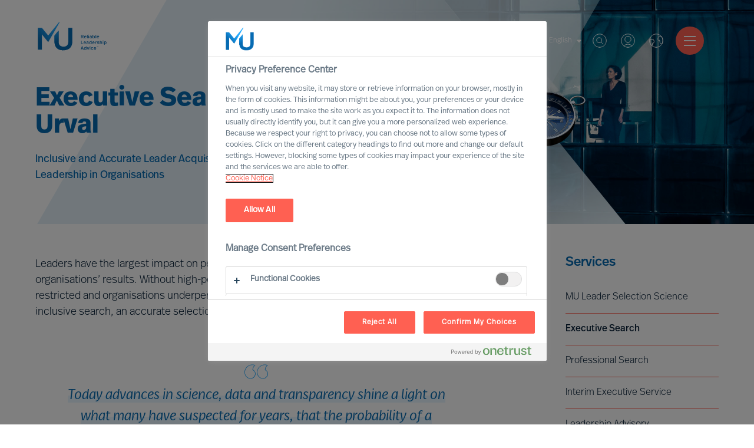

--- FILE ---
content_type: text/html; charset=utf-8
request_url: https://mercuriurval.com/en-be/our-services/executive-search/
body_size: 21636
content:


<!DOCTYPE html>
<html lang="en-BE">
<head prefix="og: http://ogp.me/ns# fb: http://ogp.me/ns/fb# website: http://ogp.me/ns/website#">
    <!-- OneTrust Cookies Consent Notice start -->
    
        <script src="https://cdn.cookielaw.org/scripttemplates/otSDKStub.js" type="text/javascript" charset="UTF-8" data-domain-script="966824be-85d7-4308-a56f-26eae097a02b"></script>
        <script type="text/javascript">
            function OptanonWrapper() { }
            var consent = false;
            function OptanonWrapper() {
                if (!getCookie('OptanonAlertBoxClosed') && !consent) {
                    consent = true;
                    console.log('consent', consent, 'Box', !getCookie('OptanonAlertBoxClosed'));
                    Optanon.ToggleInfoDisplay();
                    var banner = document.getElementById("onetrust-banner-sdk");
                    banner.style = "display: none;";
                }
            }
            function getCookie(name) {
                var value = "; " + document.cookie;
                var parts = value.split("; " + name + "=");
                if (parts.length == 2) {
                    return true;
                }
            }

        </script>
    <!-- OneTrust Cookies Consent Notice end -->
    <meta charset="utf-8">
    <title>Executive Search | International &amp; Global Executive Search - Mercuri Urval</title>
    <meta name="viewport" content="width=device-width, initial-scale=1">
    <meta name="description" content="From your new CEO to your next key executive, we have the organisation, expertise and methods to deliver world-class Executive Search - locally and globally">
    <link rel="dns-prefetch" href="//mercuriurval.com">
    <!-- turnstile -->
    <script src="https://challenges.cloudflare.com/turnstile/v0/api.js" async defer></script>
    <!-- turnstile end -->
    <!-- Matomo Tag Manager -->
    <script>
        var _mtm = window._mtm = window._mtm || [];
        _mtm.push({ 'mtm.startTime': (new Date().getTime()), 'event': 'mtm.Start' });
        var d = document, g = d.createElement('script'), s = d.getElementsByTagName('script')[0];
        g.async = true; g.src = 'https://cdn.matomo.cloud/mercuriurval.matomo.cloud/container_cTXmWDMS.js'; s.parentNode.insertBefore(g, s);
    </script>
    <!-- End Matomo Tag Manager -->
    <!-- End Matomo Code -->
    
    <meta property="og:title" content="Executive Search | International & Global Executive Search">
    <meta property="og:type" content="article">
    <meta property="og:url" content="http://mercuriurval.com/en-be/our-services/executive-search/">
    <meta property="og:description" content="From your new CEO to your next key executive, we have the organisation, expertise and methods to deliver world-class Executive Search - locally and globally">
    <meta property="og:site_name" content="Mercuri Urval">
    <meta property="og:locale" content="en-BE">
    <meta property="og:image" content="https://www.mercuriurval.com/globalassets/hero_newui_executive-search.jpg">
    <meta name="twitter:card" content="summary">
    <meta name="twitter:title" content="Executive Search | International &amp; Global Executive Search">
    <meta name="twitter:description" content="From your new CEO to your next key executive, we have the organisation, expertise and methods to deliver world-class Executive Search - locally and globally">
    <meta name="twitter:image" content="https://www.mercuriurval.com/globalassets/hero_newui_executive-search.jpg">

    
        <link rel="alternate" href="https://mercuriurval.com/en-au/our-services/executive-search/" hreflang="en-AU">
        <link rel="alternate" href="https://mercuriurval.com/de-at/unsere-dienstleistungen/executive-search/" hreflang="de-AT">
        <link rel="alternate" href="https://mercuriurval.com/en-be/our-services/executive-search/" hreflang="en-BE">
        <link rel="alternate" href="https://mercuriurval.com/en-cn/our-services/executive-search/" hreflang="en-CN">
        <link rel="alternate" href="https://mercuriurval.com/da-dk/vores-ydelser/executive-search/" hreflang="da-DK">
        <link rel="alternate" href="https://mercuriurval.com/et-ee/our-services/executive-search/" hreflang="et-EE">
        <link rel="alternate" href="https://mercuriurval.com/fi-fi/palvelumme/executive-search/" hreflang="fi-FI">
        <link rel="alternate" href="https://mercuriurval.com/fr-fr/nos-services/executive-search/" hreflang="fr-FR">
        <link rel="alternate" href="https://mercuriurval.com/de-de/unsere-dienstleistungen/executive-search/" hreflang="de-DE">
        <link rel="alternate" href="https://mercuriurval.com/en-in/our-services/executive-search/" hreflang="en-IN">
        <link rel="alternate" href="https://mercuriurval.com/it-it/i-nostri-servizi/executive-search/" hreflang="it-IT">
        <link rel="alternate" href="https://mercuriurval.com/lv-lv/our-services/executive-search/" hreflang="lv-LV">
        <link rel="alternate" href="https://mercuriurval.com/lt-lt/our-services/executive-search/" hreflang="lt-LT">
        <link rel="alternate" href="https://mercuriurval.com/en-lu/our-services/executive-search/" hreflang="en-LU">
        <link rel="alternate" href="https://mercuriurval.com/nl-nl/onze-dienstverlening/executive-search/" hreflang="nl-NL">
        <link rel="alternate" href="https://mercuriurval.com/no-no/vare-tjenester/executive-search/" hreflang="no-NO">
        <link rel="alternate" href="https://mercuriurval.com/pt-pt/our-services/executive-search/" hreflang="pt-PT">
        <link rel="alternate" href="https://mercuriurval.com/en-sg/our-services/executive-search/" hreflang="en-SG">
        <link rel="alternate" href="https://mercuriurval.com/es-es/nuestros-servicios/executive-search/" hreflang="es-ES">
        <link rel="alternate" href="https://mercuriurval.com/sv-se/vara-tjanster/executive-search/" hreflang="sv-SE">
        <link rel="alternate" href="https://mercuriurval.com/de-ch/unsere-dienstleistungen/executive-search/" hreflang="de-CH">
        <link rel="alternate" href="https://mercuriurval.com/en-gb/our-services/executive-search/" hreflang="en-GB">
        <link rel="alternate" href="https://mercuriurval.com/en-us/our-services/executive-search/" hreflang="en-US">
        <link rel="alternate" href="https://mercuriurval.com/global/our-services/executive-search/" hreflang="en-XX">
        <link rel="alternate" href="https://mercuriurval.com/fr-lu/nos-services/executive-search/" hreflang="fr-LU">
        <link rel="alternate" href="https://mercuriurval.com/fr-ch/nos-services/executive-search/" hreflang="fr-CH">
        <link rel="alternate" href="https://mercuriurval.com/fr-be/nos-services/executive-search/" hreflang="fr-BE">
        <link rel="alternate" href="https://mercuriurval.com/nl-be/onze-diensten/executive-search/" hreflang="nl-BE">
        <link rel="alternate" href="https://mercuriurval.com/de-lu/unsere-dienstleistungen/executive-search/" hreflang="de-LU">
        <link rel="alternate" href="https://mercuriurval.com/sv-fi/vara-tjanster/executive-search/" hreflang="sv-FI">

    
    <link rel="stylesheet" href="https://use.typekit.net/twk4oqd.css">

    <link rel="apple-touch-icon" sizes="57x57" href="/UI/assets/favicon/apple-icon-57x57.png?v=1.0.0.16872">
    <link rel="apple-touch-icon" sizes="60x60" href="/UI/assets/favicon/apple-icon-60x60.png?v=1.0.0.16872">
    <link rel="apple-touch-icon" sizes="72x72" href="/UI/assets/favicon/apple-icon-72x72.png?v=1.0.0.16872">
    <link rel="apple-touch-icon" sizes="76x76" href="/UI/assets/favicon/apple-icon-76x76.png?v=1.0.0.16872">
    <link rel="apple-touch-icon" sizes="114x114" href="/UI/assets/favicon/apple-icon-114x114.png?v=1.0.0.16872">
    <link rel="apple-touch-icon" sizes="120x120" href="/UI/assets/favicon/apple-icon-120x120.png?v=1.0.0.16872">
    <link rel="apple-touch-icon" sizes="144x144" href="/UI/assets/favicon/apple-icon-144x144.png?v=1.0.0.16872">
    <link rel="apple-touch-icon" sizes="152x152" href="/UI/assets/favicon/apple-icon-152x152.png?v=1.0.0.16872">
    <link rel="apple-touch-icon" sizes="180x180" href="/UI/assets/favicon/apple-icon-180x180.png?v=1.0.0.16872">
    <link rel="icon" type="image/png" sizes="192x192" href="/UI/assets/favicon/android-icon-192x192.png?v=1.0.0.16872">
    <link rel="icon" type="image/png" sizes="32x32" href="/UI/assets/favicon/favicon-32x32.png?v=1.0.0.16872">
    <link rel="icon" type="image/png" sizes="96x96" href="/UI/assets/favicon/favicon-96x96.png?v=1.0.0.16872">
    <link rel="icon" type="image/png" sizes="16x16" href="/UI/assets/favicon/favicon-16x16.png?v=1.0.0.16872">
    <link rel="shortcut icon" href="/UI/assets/favicon/favicon.ico?v=1.0.0.16872">
    <link rel="manifest" href="/UI/assets/favicon/manifest.json?v=1.0.0.16872">
    <meta name="msapplication-config" content="/UI/production/assets/favicon/browserconfig.xml?v=1.0.0.16872">
    <meta name="msapplication-TileColor" content="#ffffff">
    <meta name="msapplication-TileImage" content="/UI/assets/favicon/ms-icon-144x144.png?v=1.0.0.16872">
    <meta name="theme-color" content="#ffffff">
    <meta name="page-type" content="ArticlePage" />
    <meta name="page-id" content="53" />
    
    
    <link href="/UI/production/desktop.css?v=638858628091521220" rel="stylesheet"/>
<link href="/NewUI/Styles/main.css?v=638858628091561209" rel="stylesheet"/>
<link href="/Content/Site.css?v=638682189483915234" rel="stylesheet"/>

    <style>
        #old-browser.hidden {
            display: none !important;
        }
    </style>
    
</head>
<body data-browsertype="Safari">


    <div id="nav-overlay"></div>

    
    

    
    
    <section id="old-browser" class="old-browser-section js-old-browser-section hidden">
        <article class="old-browser"> 
            <div class="old-browser-content">
                <svg class="icon-large">
                    <use xmlns:xlink="http://www.w3.org/1999/xlink" xlink:href="/UI/assets/svg/symbol-defs.svg#icon-old-browser"></use>
                </svg>
                <div class="old-browser-text">
                    <h2>Old browser</h2>
                    <p>
                        Experience the web faster and more secure with an updated browser.<br /> 
                        We have optimised for tomorrows demand on accessibility.<br />
                        Read more here <a href="https://browser-update.org">browser-update.org</a><br />
                        <strong>Tip!</strong> You will always browse updated on your smart phone.
                    </p>
                </div>
                <div class="old-browser-button">
                    <a href="https://browser-update.org/update.html" class="Button button-standard-light">Update my browser</a>
                    <button id="js-old-browser-ignore" class="Button button-standard js-old-browser-ignore">Continue anyway</button>
                </div>
            </div>
        </article>
    </section>


    <script>
        var setCookie = function () {
            var date = new Date();

            date.setTime(date.getTime() + (30 * 24 * 60 * 60 * 1000));
            document.cookie = 'MU-oldBrowser=IGNORED; expires=' + date.toUTCString() + ' path=/';
        };

        var getCookie = function (name) {
            var value = "; " + document.cookie;
            var parts = value.split("; " + name + "=");
            if (parts.length === 2) return parts.pop().split(";").shift();
        };

        var oldBrowserScript = function () {
            var html = document.getElementsByTagName('html')[0];
            var oldBrowser = document.getElementsByClassName('js-old-browser-section')[0];
            html.className += ' old';

            var oldBrowserButton = document.getElementById('js-old-browser-ignore');
            const cookie = getCookie('MU-oldBrowser');

            if (cookie !== "IGNORED") {
                document.getElementById("old-browser").classList.remove("hidden");
            }

            if (oldBrowserButton) {
                oldBrowserButton.addEventListener('click',
                    function () {
                        setCookie();
                        oldBrowser.style.display = 'none';
                    });
            }
        };

        function isIE() {
            var userAgent = navigator.userAgent;
            return userAgent.indexOf("MSIE ") > -1 || userAgent.indexOf("Trident/") > -1;
        }

        if (isIE()) {
            oldBrowserScript();
        }
    </script>

    
    <noscript>
            <iframe src="https://www.googletagmanager.com/ns.html?id=GTM-5DG5HV8" class="hidden"></iframe>
        <div class="no-js-section">
            <p>The website uses JavaScript to perform optimally.<br>Enable JavaScript in your browser and reload the page.</p>
        </div>
    </noscript>

    
    <div id="noCookies" class="no-js-section hidden">
        <p>This page will not function properly if session cookies are disabled.</p>
    </div>

    
    
<header class="Header">
    <section class="Header-logo">

    <a class="Logo -default" href="/en-be/">
        <svg class="Logo-icon" role="img">
            <title id="logo-title">Mercuri Urval Logo</title>
            <use xlink:href="#icon-logo"></use>
        </svg>
    </a>

    </section>
    <section class="Header-menu">

<nav>
    <ul class="Menu">
            <li class="Menu-item -has-children">
        <a class="Menu-itemLink" href="/en-be/our-services/">
            Services
        </a>
            <ul class="Menu -sub">
                    <li class="Menu-item">
        <a class="Menu-itemLink" href="/en-be/our-services/leader-selection-science/">
            MU Leader Selection Science
        </a>
    </li>
    <li class="Menu-item">
        <a class="Menu-itemLink" href="/en-be/our-services/executive-search/">
            Executive Search
        </a>
    </li>
    <li class="Menu-item">
        <a class="Menu-itemLink" href="/en-be/our-services/professional-recruitment/">
            Professional Search
        </a>
    </li>
    <li class="Menu-item">
        <a class="Menu-itemLink" href="/en-be/our-services/interim-executive-service/">
            Interim Executive Service
        </a>
    </li>
    <li class="Menu-item">
        <a class="Menu-itemLink" href="/en-be/our-services/leadership-advisory/">
            Leadership Advisory
        </a>
    </li>
    <li class="Menu-item">
        <a class="Menu-itemLink" href="/en-be/our-services/leadership-assessment/">
            Leadership Assessment
        </a>
    </li>
    <li class="Menu-item">
        <a class="Menu-itemLink" href="/en-be/our-services/leadership-coaching/">
            Leadership Coaching
        </a>
    </li>

            </ul>
    </li>
    <li class="Menu-item -has-children">
        <a class="Menu-itemLink" href="">
            Expertise
        </a>
            <ul class="Menu -sub">
                    <li class="Menu-item -has-children">
        <a class="Menu-itemLink" href="/en-be/expertise/expert-practices/">
            Expert Practices
        </a>
            <ul class="Menu -sub">
                    <li class="Menu-item">
        <a class="Menu-itemLink" href="/en-be/expertise/expert-practices/board--ceo/">
            Board &amp; CEO
        </a>
    </li>
    <li class="Menu-item">
        <a class="Menu-itemLink" href="/en-be/our-services/leadership-advisory/">
            Leadership Advisory
        </a>
    </li>
    <li class="Menu-item">
        <a class="Menu-itemLink" href="/en-be/expertise/expert-practices/digital-transformation/">
            Digital &amp; Transformation
        </a>
    </li>
    <li class="Menu-item">
        <a class="Menu-itemLink" href="/en-be/expertise/expert-practices/esg-sustainability/">
            ESG &amp; Sustainability
        </a>
    </li>

            </ul>
    </li>
    <li class="Menu-item -has-children">
        <a class="Menu-itemLink" href="/en-be/expertise/industry-practices/">
            Industry Practices
        </a>
            <ul class="Menu -sub">
                    <li class="Menu-item">
        <a class="Menu-itemLink" href="/en-be/expertise/industry-practices/automotive/">
            Automotive &amp; Mobility
        </a>
    </li>
    <li class="Menu-item">
        <a class="Menu-itemLink" href="/en-be/expertise/industry-practices/consumer/">
            Consumer
        </a>
    </li>
    <li class="Menu-item">
        <a class="Menu-itemLink" href="/en-be/expertise/industry-practices/energy/">
            Energy
        </a>
    </li>
    <li class="Menu-item">
        <a class="Menu-itemLink" href="/en-be/expertise/industry-practices/financial-services/">
            Financial Services
        </a>
    </li>
    <li class="Menu-item">
        <a class="Menu-itemLink" href="/en-be/expertise/industry-practices/professional-services/">
            Professional Services
        </a>
    </li>
    <li class="Menu-item">
        <a class="Menu-itemLink" href="/en-be/expertise/industry-practices/industrial/">
            Industrial
        </a>
    </li>
    <li class="Menu-item">
        <a class="Menu-itemLink" href="/en-be/expertise/industry-practices/life-sciences/">
            Life Sciences
        </a>
    </li>
    <li class="Menu-item">
        <a class="Menu-itemLink" href="/en-be/expertise/industry-practices/property-construction/">
            Property &amp; Construction
        </a>
    </li>
    <li class="Menu-item">
        <a class="Menu-itemLink" href="/en-be/expertise/industry-practices/public/">
            Public
        </a>
    </li>
    <li class="Menu-item">
        <a class="Menu-itemLink" href="/en-be/expertise/industry-practices/technology/">
            Technology
        </a>
    </li>
    <li class="Menu-item">
        <a class="Menu-itemLink" href="/en-be/expertise/industry-practices/transport-logistics/">
            Transport &amp; Logistics
        </a>
    </li>

            </ul>
    </li>
    <li class="Menu-item -has-children">
        <a class="Menu-itemLink" href="/en-be/expertise/mu-trusted-affiliate-program/">
            MU Trusted Affiliate Program
        </a>
            <ul class="Menu -sub">
                    <li class="Menu-item">
        <a class="Menu-itemLink" href="/en-be/expertise/mu-trusted-affiliate-program/bell-oaks/">
            Bell Oaks
        </a>
    </li>
    <li class="Menu-item">
        <a class="Menu-itemLink" href="/en-be/expertise/cranfield-university/">
            Cranfield University
        </a>
    </li>

            </ul>
    </li>

            </ul>
    </li>
    <li class="Menu-item -has-children">
        <a class="Menu-itemLink" href="/en-be/your-career/career-opportunities/">
            Career
        </a>
            <ul class="Menu -sub">
                    <li class="Menu-item">
        <a class="Menu-itemLink" href="/en-be/our-opportunities/">
            Open Opportunities
        </a>
    </li>
    <li class="Menu-item">
        <a class="Menu-itemLink" href="/en-be/profile/">
            Join our Executive Network
        </a>
    </li>
    <li class="Menu-item">
        <a class="Menu-itemLink" href="/en-be/jobsubscription/">
            Career alerts
        </a>
    </li>
    <li class="Menu-item">
        <a class="Menu-itemLink" href="/en-be/about-us/a-career-with-us/">
            A Career with Mercuri Urval
        </a>
    </li>

            </ul>
    </li>
    <li class="Menu-item -has-children">
        <a class="Menu-itemLink" href="/en-be/about-us/our-organisation/">
            About Us
        </a>
            <ul class="Menu -sub">
                    <li class="Menu-item -has-children">
        <a class="Menu-itemLink" href="/en-be/about-us/our-organisation/">
            Our Organisation
        </a>
            <ul class="Menu -sub">
                    <li class="Menu-item">
        <a class="Menu-itemLink" href="/en-be/about-us/our-organisation/leadership/">
            Leadership
        </a>
    </li>
    <li class="Menu-item">
        <a class="Menu-itemLink" href="/en-be/about-us/our-organisation/our-vision/">
            Vision
        </a>
    </li>
    <li class="Menu-item">
        <a class="Menu-itemLink" href="/en-be/about-us/our-organisation/our-values-and-code-of-conduct/">
            Values and Code of Conduct
        </a>
    </li>
    <li class="Menu-item">
        <a class="Menu-itemLink" href="/en-be/about-us/our-organisation/inclusion-and-diversity/">
            Inclusion &amp; Diversity Commitment
        </a>
    </li>
    <li class="Menu-item">
        <a class="Menu-itemLink" href="/en-be/about-us/our-organisation/our-ethics/">
            Ethics
        </a>
    </li>
    <li class="Menu-item">
        <a class="Menu-itemLink" href="/en-be/about-us/our-organisation/who-we-are/">
            History
        </a>
    </li>
    <li class="Menu-item">
        <a class="Menu-itemLink" href="/en-be/about-us/our-organisation/delta-a-mu-company/">
            Delta – an MU Company
        </a>
    </li>

            </ul>
    </li>
    <li class="Menu-item -has-children">
        <a class="Menu-itemLink" href="/en-be/about-us/a-career-with-us/">
            A Career with Us
        </a>
            <ul class="Menu -sub">
                    <li class="Menu-item">
        <a class="Menu-itemLink" href="/en-be/about-us/a-career-with-us/partner/">
            Becoming Partner
        </a>
    </li>
    <li class="Menu-item">
        <a class="Menu-itemLink" href="/en-be/about-us/a-career-with-us/voices-of-mercuri-urval/">
            Voices of Mercuri Urval
        </a>
    </li>

            </ul>
    </li>
    <li class="Menu-item">
        <a class="Menu-itemLink" href="/en-be/about-us/year-in-review/">
            A Year in Review
        </a>
    </li>
    <li class="Menu-item">
        <a class="Menu-itemLink" href="/en-be/about-us/aesc/">
            Proud member of AESC
        </a>
    </li>
    <li class="Menu-item">
        <a class="Menu-itemLink" href="/en-be/about-us/gdpr/">
            Mercuri Urval and GDPR
        </a>
    </li>

            </ul>
    </li>
    <li class="Menu-item -has-children">
        <a class="Menu-itemLink" href="/en-be/contact/contact-us/">
            Contact
        </a>
            <ul class="Menu -sub">
                    <li class="Menu-item">
        <a class="Menu-itemLink" href="/en-be/contact/contact-us/">
            Contact Us
        </a>
    </li>
    <li class="Menu-item">
        <a class="Menu-itemLink" href="/en-be/contact/our-experts/">
            Our Experts
        </a>
    </li>
    <li class="Menu-item">
        <a class="Menu-itemLink" href="/en-be/contact/find-us/">
            Find Us
        </a>
    </li>

            </ul>
    </li>
    <li class="Menu-item">
        <a class="Menu-itemLink" href="/en-be/mercuri-urval-research-institute/">
            MU Research Institute
        </a>
    </li>
    <li class="Menu-item -has-children">
        <a class="Menu-itemLink" href="/en-be/institute/">
            Leadership Insights
        </a>
            <ul class="Menu -sub">
                    <li class="Menu-item">
        <a class="Menu-itemLink" href="/en-be/institute/newsroom/">
            Newsroom
        </a>
    </li>
    <li class="Menu-item -has-children">
        <a class="Menu-itemLink" href="/en-be/institute/insights/">
            Leadership Insight
        </a>
            <ul class="Menu -sub">
                    <li class="Menu-item">
        <a class="Menu-itemLink" href="/en-be/institute/ceo-success-demystified/">
            CEO Success Demystified
        </a>
    </li>
    <li class="Menu-item">
        <a class="Menu-itemLink" href="/en-be/institute/the-successful-ceo/">
            The Successful CEO
        </a>
    </li>
    <li class="Menu-item">
        <a class="Menu-itemLink" href="/en-be/institute/insights/the-mercuri-urval-leadership-transformation-podcast/">
            The MU Leadership Transformation podcast
        </a>
    </li>
    <li class="Menu-item">
        <a class="Menu-itemLink" href="/en-be/institute/outperform-in-uncertain-times/">
            Outperform in Uncertain Times
        </a>
    </li>

            </ul>
    </li>
    <li class="Menu-item">
        <a class="Menu-itemLink" href="/en-be/institute/executive-inspiration/">
            Sign up for MU Executive Inspiration
        </a>
    </li>

            </ul>
    </li>

    </ul>
</nav>


    </section>
    <section class="Header-quick-menu">

<div class="QuickMenu">

<div class="QuickMenu-language">
        <div class="QuickMenu-languageCurrent">
            <a href="#">
                English
                <svg>
                    <use xlink:href="#icon-caret-down"></use>
                </svg>
            </a>
        </div>
        <div class="QuickMenu-languageSelector">
                <a lang="en-be" href="/en-be/our-services/executive-search/" class="QuickMenu-languageToggler">
                    English
                </a>
                <a lang="fr-be" href="/fr-be/nos-services/executive-search/" class="QuickMenu-languageToggler">
                    Fran&#231;ais
                </a>
                <a lang="nl-be" href="/nl-be/onze-diensten/executive-search/" class="QuickMenu-languageToggler">
                    Nederlands
                </a>
        </div>
</div>
<div class="QuickMenu-search">
    <a href="#" class="QuickMenu-searchToggle">
        Search
    </a>
    <svg class="QuickMenu-searchToggle">
        <use xlink:href="#icon-search-new"></use>
    </svg>
</div>
<div class="QuickMenu-login">
        <a href="#" class="QuickMenu-loginToggle">Log in - Create Account</a>
    <svg class="QuickMenu-loginToggle">
        <use xlink:href="#icon-login"></use>
    </svg>
</div>
<div class="QuickMenu-locator">
    <a href="#" class="QuickMenu-languageToggle">
        Worldwide
    </a>
    <svg class="QuickMenu-languageToggle">
        <use xlink:href="#icon-globe"></use>
    </svg>
</div>


    <a href="#" class="Hamburger">
        <span class="Hamburger-icon -top"></span>
        <span class="Hamburger-icon -middle"></span>
        <span class="Hamburger-icon -bottom"></span>
    </a>
    <div class="QuickMenu-mobile-menu">
        <div class="MobileQuickMenu">

<div class="MobileQuickMenu-logo">
    <a class="Logo" href="/en-be/">
        <svg class="Logo-icon-white" role="img">
            <title id="logo-title">Mercuri Urval Logo</title>
            <use xlink:href="#icon-logo-white"></use>
        </svg>
    </a>
</div>
<div class="MobileQuickMenu-icons">
    <div class="MobileQuickMenu-language">
            <div class="MobileQuickMenu-languageCurrent">
                <a href="#">
                    English
                    <svg>
                        <use xlink:href="#icon-caret-down"></use>
                    </svg>
                </a>
            </div>
            <div class="MobileQuickMenu-languageSelector">
                    <a lang="en-be" href="/en-be/our-services/executive-search/" class="QuickMenu-languageToggler">
                        English
                    </a>
                    <a lang="fr-be" href="/fr-be/nos-services/executive-search/" class="QuickMenu-languageToggler">
                        Fran&#231;ais
                    </a>
                    <a lang="nl-be" href="/nl-be/onze-diensten/executive-search/" class="QuickMenu-languageToggler">
                        Nederlands
                    </a>
            </div>
    </div>
    <div class="MobileQuickMenu-search">
        <a href="#" class="QuickMenu-searchToggle">
            Search
        </a>
        <svg class="QuickMenu-searchToggle">
            <use xlink:href="#icon-search-new"></use>
        </svg>
    </div>
    <div class="MobileQuickMenu-login">
            <a href="#" class="QuickMenu-loginToggle">Log in</a>
        <svg class="QuickMenu-loginToggle" >
            <use xlink:href="#icon-login"></use>
        </svg>
    </div>
    <div class="MobileQuickMenu-locator">
        <a href="#" class="QuickMenu-languageToggle">
            Worldwide
        </a>
        <svg class="QuickMenu-languageToggle">
            <use xlink:href="#icon-globe"></use>
        </svg>
    </div>
</div>


        </div>
        <ul class="MobileMenu">
                <li class="MobileMenu-item -has-children">
        <a href="/en-be/our-services/" class="MobileMenu-itemLink">
            <span>Services</span>
        </a>
            <ul class="MobileMenu">
                    <li class="MobileMenu-item">
        <a href="/en-be/our-services/leader-selection-science/" class="MobileMenu-itemLink">
            <span>MU Leader Selection Science</span>
        </a>
    </li>
    <li class="MobileMenu-item">
        <a href="/en-be/our-services/executive-search/" class="MobileMenu-itemLink">
            <span>Executive Search</span>
        </a>
    </li>
    <li class="MobileMenu-item">
        <a href="/en-be/our-services/professional-recruitment/" class="MobileMenu-itemLink">
            <span>Professional Search</span>
        </a>
    </li>
    <li class="MobileMenu-item">
        <a href="/en-be/our-services/interim-executive-service/" class="MobileMenu-itemLink">
            <span>Interim Executive Service</span>
        </a>
    </li>
    <li class="MobileMenu-item">
        <a href="/en-be/our-services/leadership-advisory/" class="MobileMenu-itemLink">
            <span>Leadership Advisory</span>
        </a>
    </li>
    <li class="MobileMenu-item">
        <a href="/en-be/our-services/leadership-assessment/" class="MobileMenu-itemLink">
            <span>Leadership Assessment</span>
        </a>
    </li>
    <li class="MobileMenu-item">
        <a href="/en-be/our-services/leadership-coaching/" class="MobileMenu-itemLink">
            <span>Leadership Coaching</span>
        </a>
    </li>

            </ul>
    </li>
    <li class="MobileMenu-item -has-children">
        <a href="" class="MobileMenu-itemLink">
            <span>Expertise</span>
        </a>
            <ul class="MobileMenu">
                    <li class="MobileMenu-item -has-children">
        <a href="/en-be/expertise/expert-practices/" class="MobileMenu-itemLink">
            <span>Expert Practices</span>
        </a>
            <ul class="MobileMenu">
                    <li class="MobileMenu-item">
        <a href="/en-be/expertise/expert-practices/board--ceo/" class="MobileMenu-itemLink">
            <span>Board &amp; CEO</span>
        </a>
    </li>
    <li class="MobileMenu-item">
        <a href="/en-be/our-services/leadership-advisory/" class="MobileMenu-itemLink">
            <span>Leadership Advisory</span>
        </a>
    </li>
    <li class="MobileMenu-item">
        <a href="/en-be/expertise/expert-practices/digital-transformation/" class="MobileMenu-itemLink">
            <span>Digital &amp; Transformation</span>
        </a>
    </li>
    <li class="MobileMenu-item">
        <a href="/en-be/expertise/expert-practices/esg-sustainability/" class="MobileMenu-itemLink">
            <span>ESG &amp; Sustainability</span>
        </a>
    </li>

            </ul>
    </li>
    <li class="MobileMenu-item -has-children">
        <a href="/en-be/expertise/industry-practices/" class="MobileMenu-itemLink">
            <span>Industry Practices</span>
        </a>
            <ul class="MobileMenu">
                    <li class="MobileMenu-item">
        <a href="/en-be/expertise/industry-practices/automotive/" class="MobileMenu-itemLink">
            <span>Automotive &amp; Mobility</span>
        </a>
    </li>
    <li class="MobileMenu-item">
        <a href="/en-be/expertise/industry-practices/consumer/" class="MobileMenu-itemLink">
            <span>Consumer</span>
        </a>
    </li>
    <li class="MobileMenu-item">
        <a href="/en-be/expertise/industry-practices/energy/" class="MobileMenu-itemLink">
            <span>Energy</span>
        </a>
    </li>
    <li class="MobileMenu-item">
        <a href="/en-be/expertise/industry-practices/financial-services/" class="MobileMenu-itemLink">
            <span>Financial Services</span>
        </a>
    </li>
    <li class="MobileMenu-item">
        <a href="/en-be/expertise/industry-practices/professional-services/" class="MobileMenu-itemLink">
            <span>Professional Services</span>
        </a>
    </li>
    <li class="MobileMenu-item">
        <a href="/en-be/expertise/industry-practices/industrial/" class="MobileMenu-itemLink">
            <span>Industrial</span>
        </a>
    </li>
    <li class="MobileMenu-item">
        <a href="/en-be/expertise/industry-practices/life-sciences/" class="MobileMenu-itemLink">
            <span>Life Sciences</span>
        </a>
    </li>
    <li class="MobileMenu-item">
        <a href="/en-be/expertise/industry-practices/property-construction/" class="MobileMenu-itemLink">
            <span>Property &amp; Construction</span>
        </a>
    </li>
    <li class="MobileMenu-item">
        <a href="/en-be/expertise/industry-practices/public/" class="MobileMenu-itemLink">
            <span>Public</span>
        </a>
    </li>
    <li class="MobileMenu-item">
        <a href="/en-be/expertise/industry-practices/technology/" class="MobileMenu-itemLink">
            <span>Technology</span>
        </a>
    </li>
    <li class="MobileMenu-item">
        <a href="/en-be/expertise/industry-practices/transport-logistics/" class="MobileMenu-itemLink">
            <span>Transport &amp; Logistics</span>
        </a>
    </li>

            </ul>
    </li>
    <li class="MobileMenu-item -has-children">
        <a href="/en-be/expertise/mu-trusted-affiliate-program/" class="MobileMenu-itemLink">
            <span>MU Trusted Affiliate Program</span>
        </a>
            <ul class="MobileMenu">
                    <li class="MobileMenu-item">
        <a href="/en-be/expertise/mu-trusted-affiliate-program/bell-oaks/" class="MobileMenu-itemLink">
            <span>Bell Oaks</span>
        </a>
    </li>
    <li class="MobileMenu-item">
        <a href="/en-be/expertise/cranfield-university/" class="MobileMenu-itemLink">
            <span>Cranfield University</span>
        </a>
    </li>

            </ul>
    </li>

            </ul>
    </li>
    <li class="MobileMenu-item -has-children">
        <a href="/en-be/your-career/career-opportunities/" class="MobileMenu-itemLink">
            <span>Career</span>
        </a>
            <ul class="MobileMenu">
                    <li class="MobileMenu-item">
        <a href="/en-be/our-opportunities/" class="MobileMenu-itemLink">
            <span>Open Opportunities</span>
        </a>
    </li>
    <li class="MobileMenu-item">
        <a href="/en-be/profile/" class="MobileMenu-itemLink">
            <span>Join our Executive Network</span>
        </a>
    </li>
    <li class="MobileMenu-item">
        <a href="/en-be/jobsubscription/" class="MobileMenu-itemLink">
            <span>Career alerts</span>
        </a>
    </li>
    <li class="MobileMenu-item">
        <a href="/en-be/about-us/a-career-with-us/" class="MobileMenu-itemLink">
            <span>A Career with Mercuri Urval</span>
        </a>
    </li>

            </ul>
    </li>
    <li class="MobileMenu-item -has-children">
        <a href="/en-be/about-us/our-organisation/" class="MobileMenu-itemLink">
            <span>About Us</span>
        </a>
            <ul class="MobileMenu">
                    <li class="MobileMenu-item -has-children">
        <a href="/en-be/about-us/our-organisation/" class="MobileMenu-itemLink">
            <span>Our Organisation</span>
        </a>
            <ul class="MobileMenu">
                    <li class="MobileMenu-item">
        <a href="/en-be/about-us/our-organisation/leadership/" class="MobileMenu-itemLink">
            <span>Leadership</span>
        </a>
    </li>
    <li class="MobileMenu-item">
        <a href="/en-be/about-us/our-organisation/our-vision/" class="MobileMenu-itemLink">
            <span>Vision</span>
        </a>
    </li>
    <li class="MobileMenu-item">
        <a href="/en-be/about-us/our-organisation/our-values-and-code-of-conduct/" class="MobileMenu-itemLink">
            <span>Values and Code of Conduct</span>
        </a>
    </li>
    <li class="MobileMenu-item">
        <a href="/en-be/about-us/our-organisation/inclusion-and-diversity/" class="MobileMenu-itemLink">
            <span>Inclusion &amp; Diversity Commitment</span>
        </a>
    </li>
    <li class="MobileMenu-item">
        <a href="/en-be/about-us/our-organisation/our-ethics/" class="MobileMenu-itemLink">
            <span>Ethics</span>
        </a>
    </li>
    <li class="MobileMenu-item">
        <a href="/en-be/about-us/our-organisation/who-we-are/" class="MobileMenu-itemLink">
            <span>History</span>
        </a>
    </li>
    <li class="MobileMenu-item">
        <a href="/en-be/about-us/our-organisation/delta-a-mu-company/" class="MobileMenu-itemLink">
            <span>Delta – an MU Company</span>
        </a>
    </li>

            </ul>
    </li>
    <li class="MobileMenu-item -has-children">
        <a href="/en-be/about-us/a-career-with-us/" class="MobileMenu-itemLink">
            <span>A Career with Us</span>
        </a>
            <ul class="MobileMenu">
                    <li class="MobileMenu-item">
        <a href="/en-be/about-us/a-career-with-us/partner/" class="MobileMenu-itemLink">
            <span>Becoming Partner</span>
        </a>
    </li>
    <li class="MobileMenu-item">
        <a href="/en-be/about-us/a-career-with-us/voices-of-mercuri-urval/" class="MobileMenu-itemLink">
            <span>Voices of Mercuri Urval</span>
        </a>
    </li>

            </ul>
    </li>
    <li class="MobileMenu-item">
        <a href="/en-be/about-us/year-in-review/" class="MobileMenu-itemLink">
            <span>A Year in Review</span>
        </a>
    </li>
    <li class="MobileMenu-item">
        <a href="/en-be/about-us/aesc/" class="MobileMenu-itemLink">
            <span>Proud member of AESC</span>
        </a>
    </li>
    <li class="MobileMenu-item">
        <a href="/en-be/about-us/gdpr/" class="MobileMenu-itemLink">
            <span>Mercuri Urval and GDPR</span>
        </a>
    </li>

            </ul>
    </li>
    <li class="MobileMenu-item -has-children">
        <a href="/en-be/contact/contact-us/" class="MobileMenu-itemLink">
            <span>Contact</span>
        </a>
            <ul class="MobileMenu">
                    <li class="MobileMenu-item">
        <a href="/en-be/contact/contact-us/" class="MobileMenu-itemLink">
            <span>Contact Us</span>
        </a>
    </li>
    <li class="MobileMenu-item">
        <a href="/en-be/contact/our-experts/" class="MobileMenu-itemLink">
            <span>Our Experts</span>
        </a>
    </li>
    <li class="MobileMenu-item">
        <a href="/en-be/contact/find-us/" class="MobileMenu-itemLink">
            <span>Find Us</span>
        </a>
    </li>

            </ul>
    </li>
    <li class="MobileMenu-item">
        <a href="/en-be/mercuri-urval-research-institute/" class="MobileMenu-itemLink">
            <span>MU Research Institute</span>
        </a>
    </li>
    <li class="MobileMenu-item -has-children">
        <a href="/en-be/institute/" class="MobileMenu-itemLink">
            <span>Leadership Insights</span>
        </a>
            <ul class="MobileMenu">
                    <li class="MobileMenu-item">
        <a href="/en-be/institute/newsroom/" class="MobileMenu-itemLink">
            <span>Newsroom</span>
        </a>
    </li>
    <li class="MobileMenu-item -has-children">
        <a href="/en-be/institute/insights/" class="MobileMenu-itemLink">
            <span>Leadership Insight</span>
        </a>
            <ul class="MobileMenu">
                    <li class="MobileMenu-item">
        <a href="/en-be/institute/ceo-success-demystified/" class="MobileMenu-itemLink">
            <span>CEO Success Demystified</span>
        </a>
    </li>
    <li class="MobileMenu-item">
        <a href="/en-be/institute/the-successful-ceo/" class="MobileMenu-itemLink">
            <span>The Successful CEO</span>
        </a>
    </li>
    <li class="MobileMenu-item">
        <a href="/en-be/institute/insights/the-mercuri-urval-leadership-transformation-podcast/" class="MobileMenu-itemLink">
            <span>The MU Leadership Transformation podcast</span>
        </a>
    </li>
    <li class="MobileMenu-item">
        <a href="/en-be/institute/outperform-in-uncertain-times/" class="MobileMenu-itemLink">
            <span>Outperform in Uncertain Times</span>
        </a>
    </li>

            </ul>
    </li>
    <li class="MobileMenu-item">
        <a href="/en-be/institute/executive-inspiration/" class="MobileMenu-itemLink">
            <span>Sign up for MU Executive Inspiration</span>
        </a>
    </li>

            </ul>
    </li>

        </ul>
    </div>
</div>


<div class="site-header-top">
    <div class="Header-login site-header-login-container">
        <div class="site-header-top-back js-site-header-top-back">
    <svg class="QuickMenu-loginToggle icon icon-back">
        <use xmlns:xlink="http://www.w3.org/1999/xlink"
             xlink:href="/UI/assets/svg/symbol-defs.svg#icon-arrow-circle-left"></use>
    </svg>
</div>
<div class="site-header-login form-fields-area">
    <form action="/mvc/Login/Login?cult=en-BE" class="site-header-login-form -visible" data-ajax="true" data-ajax-failure="loginFailed(xhr.statusText)" data-ajax-method="post" data-ajax-success="loginSuccess" id="form0" method="post"><input name="__RequestVerificationToken" type="hidden" value="c7Vpd3P4kjuvsqcnidVwJdDZlB0HApazWAHo13ECeNDAKKVz-DzUplMqU6CysP3AdT-bOpZrgmnOCwdT-t0izhj2MAQ5jKM8s5-ebzs8RuY1" />        <div class="form-field-wrapper -on-dark input">
            <input data-val="true" data-val-length="The field Username must be a string with a maximum length of 100." data-val-length-max="100" data-val-regex="Invalid e-mail address" data-val-regex-pattern=".+@.+\..+" data-val-required="Mandatory" id="Username" name="Username" type="text" value="" />
            <label for="Username">E-mail</label>
            <span class="field-validation-valid field-validation-error" data-valmsg-for="Username" data-valmsg-replace="true"></span>
        </div>
        <div class="form-field-wrapper input -on-dark">
            <input data-val="true" data-val-length="Password must be at least 6 characters long" data-val-length-max="50" data-val-length-min="6" data-val-required="Password must be at least 6 characters long" id="Password" name="Password" type="password" />
            <label for="Password">Password</label>
            <span class="field-validation-valid field-validation-error" data-valmsg-for="Password" data-valmsg-replace="true"></span>
            <span id="loginFail"></span>
        </div>
        <button type="submit" value="Log in" class="Button button-standard site-header-login-submit">Log in</button>
        <div class="login-after-links">
            <span class="site-header-login-forgot-btn js-site-header-login-forgot-btn">Forgotten password?</span>
            <a href="https://www.mercuriurval.com/en-be/profile/" style="color:white">Create Account</a>
        </div>
</form><form action="/mvc/Login/Forgot?cult=en-BE" class="site-header-forgot-form" data-ajax="true" data-ajax-failure="resetFailed(xhr.statusText)" data-ajax-method="post" data-ajax-success="pwReset(xhr.statusText)" id="form1" method="post"><input name="__RequestVerificationToken" type="hidden" value="tknVrSf3evom1JQ7XlhjKOL4S1A_DRBhqH24SG4hzR3xmhLFhpJkY3JgRMarqqq5TmbM6Lyb2xy0aTOxPsmLMuRP2UPMxlRELhdmlQZofDI1" />        <div class="form-field-wrapper -on-dark input">
            <input data-val="true" data-val-length="The field Username must be a string with a maximum length of 100." data-val-length-max="100" data-val-regex="Invalid e-mail address" data-val-regex-pattern=".+@.+\..+" data-val-required="Mandatory" id="Username" name="Username" type="text" value="" />
            <label for="Username">E-mail</label>
            <span class="field-validation-valid field-validation-error" data-valmsg-for="Username" data-valmsg-replace="true"></span>
            <span id="resetInfo"></span>
        </div>
        <button type="submit" value="Forgotten password?" class="Button button-standard site-header-login-submit">Forgotten password?</button>
        <span class="Button button-standard site-header-login-login-btn js-site-header-login-login-btn">Log in</span>
</form>
<script type="text/javascript">

        function loginSuccess() {
            // If on jobad page we just reload when logging in, otherwise we redirect to the profile page on successful login
					var pageType = $('head>meta[name="page-type"]').attr('content');
					var isJobAdApplication = pageType && pageType.startsWith('JobAdPage'); //&& location.href.indexOf('/Apply') !== -1;
            if (!isJobAdApplication) {
                location.href = 'https://www.mercuriurval.com/en-be/profile/';
            } else {
                location.reload();
            }
        }

        function loginFailed(string) {
            $('#loginFail').empty().append("<p class=\"field-validation-error\">" + string + "</p>");
            $('#Password').next().addClass("no-animation-validation-error");
        }

        function resetFailed(string) {
            $('#resetInfo').empty().append("<p class=\"field-validation-error\">" + string + "</p>");
        }


        function pwReset(string) {
            $('#resetInfo').empty().append("<p class=\"field-validation-error\">" + string + "</p>");
        }

        function logoutSuccess() {

            if (document.execCommand)
                document.execCommand("ClearAuthenticationCache");

            
            reloadAsGet();
        }

        function reloadAsGet()
        {
            var loc = window.location;
            var firstPath = loc.pathname.split('/');
            var path = "";
            if (firstPath[1] != 'undefined')
                path = '/' + firstPath[1]
            window.location = loc.protocol + '//' + loc.host + path;
        }

        function logoutFailed(data) {
            if (console && console.log)
                console.log('Logout failed: ', data);
        }

        const queryParams = new URLSearchParams(window.location.search);

        if (queryParams.has('login')) {
            const loginValue = queryParams.get('login');

            if (loginValue) {
                ['Username', 'Password'].forEach(id => {
                    const element = document.getElementById(id);

                    if (element) {
                        if (element.getAttribute('data-empty') !== 'false') {
                            const nextSibling = element.nextElementSibling;

                            if (nextSibling) {
                                nextSibling.style.color = '#fff';
                                nextSibling.style.bottom = '62px';
                                nextSibling.style.left = '0';
                            }
                        }
                    }
                });
            }
        }
</script>


</div>
<svg class="icon icon-close close-login">
    <use xmlns:xlink="http://www.w3.org/1999/xlink" xlink:href="/UI/assets/svg/symbol-defs.svg#icon-cross"></use>
</svg>
    </div>
    <div class="Header-search site-header-search-container">
        
<div class="site-header-top-back js-site-header-top-back">
    <svg class="QuickMenu-searchToggle icon icon-back">
        <use xmlns:xlink="http://www.w3.org/1999/xlink"
             xlink:href="/UI/assets/svg/symbol-defs.svg#icon-arrow-circle-left"></use>
    </svg>
</div>
<div class="Header-searchContent site-header-search form-fields-area">
    <form action="/en-be/search-results/" class="site-header-search-form js-site-header-search-form">
        <div class="form-field-wrapper -on-dark input">
            <input id="site-header-search" name="q" type="text" value="">
            <label for="site-header-search">Search</label>
            <span class="field-validation-valid field-validation-error" data-valmsg-for="Password" data-valmsg-replace="true"></span>
            <button type="submit" aria-label="Search" class="site-header-search-submit">
                <svg class="icon">
                    <use xlink:href="#icon-search"></use>
                </svg>
            </button>
        </div>
        <div class="Header-searchContentFilter form-field-wrapper -on-dark radio">
            <div>
                <input type="radio" id="site-header-search-type-opportunities" name="site-header-search-type"  value="/en-be/our-opportunities/">
                <label for="site-header-search-type-opportunities"><span></span>Search for opportunities</label>
                <input type="radio" id="site-header-search-type-site" name="site-header-search-type" checked value="/en-be/search-results/">
                <label for="site-header-search-type-site"><span></span>Search site</label>
            </div>
        </div>
    </form>
</div>
<svg class="Header-searchIcon icon icon-close close-search">
    <use xmlns:xlink="http://www.w3.org/1999/xlink" xlink:href="/UI/assets/svg/symbol-defs.svg#icon-cross"></use>
</svg>
    </div>
    <div class="Header-contact site-header-locator-container">
        <div class="locator-regions-container">
  <div class="site-header-top-back js-site-header-top-back">
    <svg class="QuickMenu-languageToggle icon icon-back">
        <use xmlns:xlink="http://www.w3.org/1999/xlink"
             xlink:href="/UI/assets/svg/symbol-defs.svg#icon-arrow-circle-left"></use>
    </svg>
  </div>
    <ul class="locator-regions">
      <li><h3>Americas</h3></li>
            <li><a href="/en-br/">Brazil</a></li>
            <li><a href="/en-us/">United States</a></li>
      </ul>
    <ul class="locator-regions">
      <li><h3>Asia-Pacific</h3></li>
            <li><a href="/en-au/">Australia</a></li>
            <li><a href="/en-cn/">China</a></li>
            <li><a href="/en-in/">India</a></li>
            <li><a href="/en-sg/">Indonesia</a></li>
            <li><a href="/en-sg/">Japan</a></li>
            <li><a href="/en-sg/">Malaysia</a></li>
            <li><a href="/en-sg/">Philippines</a></li>
            <li><a href="/en-sg/">Singapore</a></li>
            <li><a href="/en-sg/">South Korea</a></li>
            <li><a href="/en-sg/">Thailand</a></li>
            <li><a href="/en-sg/">Vietnam</a></li>
      </ul>
    <ul class="locator-regions">
      <li><h3>Europe</h3></li>
            <li><a href="/de-at/">Austria</a></li>
            <li><a href="/en-be/">Belgium</a></li>
            <li><a href="/en-at/">Bulgaria</a></li>
            <li><a href="/en-at/">Czech Republic</a></li>
            <li><a href="/da-dk/">Denmark</a></li>
            <li><a href="/en-ee/">Estonia</a></li>
            <li><a href="/fi-fi/">Finland</a></li>
            <li><a href="/fr-fr/">France</a></li>
            <li><a href="/de-de/">Germany</a></li>
            <li><a href="/en-at/">Hungary</a></li>
            <li><a href="/it-it/">Italy</a></li>
            <li><a href="/lv-lv/">Latvia</a></li>
            <li><a href="/lt-lt/">Lithuania</a></li>
            <li><a href="/en-lu/">Luxembourg</a></li>
            <li><a href="/nl-nl/">Netherlands</a></li>
            <li><a href="/no-no/">Norway</a></li>
            <li><a href="/pl-pl/">Poland</a></li>
            <li><a href="/en-pt/">Portugal</a></li>
            <li><a href="/en-at/">Romania</a></li>
            <li><a href="/en-ee/">Russia</a></li>
            <li><a href="/en-at/">Slovakia</a></li>
            <li><a href="/es-es/">Spain</a></li>
            <li><a href="/sv-se/">Sweden</a></li>
            <li><a href="/de-ch/">Switzerland</a></li>
            <li><a href="/en-gb/">United Kingdom</a></li>
      </ul>
    <ul class="locator-regions">
      <li><h3>Global</h3></li>
            <li><a href="/global/">Headquarters</a></li>
      </ul>
</div>
<svg class="icon icon-close close-locator">
    <use xmlns:xlink="http://www.w3.org/1999/xlink" xlink:href="/UI/assets/svg/symbol-defs.svg#icon-cross"></use>
</svg>
    </div>
</div>


    </section>
</header>



    
<main>




<section class="Hero -thin-height">
    <div class="Hero-item -no-marker " style="background-image: url(/globalassets/hero_newui_executive-search.jpg)">
        <div class="Hero-content -thin">
            <h1 class="Hero-contentHeading Heading -default-hero -half-mb">
                Executive Search with Mercuri Urval
            </h1>
                        <h3 class="Hero-contentSecondary Heading -tiny -static"><p>Inclusive and Accurate Leader Acquisition Leads to Diverse and Effective Leadership in Organisations</p></h3>
        </div>
    </div>
</section>



    <div class="Wrapper article-container">
        <section class="MainContent">
            <p>Leaders have the largest impact on people&rsquo;s success at work, inclusive workplaces and organisations&rsquo; results. Without high-performing leaders, people&rsquo;s potential to achieve results is restricted and organisations underperform. MU Executive Search provides MU clients with an inclusive search, an accurate selection and efficient service.</p>
<blockquote>
<p>Today advances in science, data and transparency shine a light on what many have suspected for years, that the probability of a successful leadership hire through the conventional Executive Search model is only 50&ndash;60%<br /><a href="/en-be/institute/insights/ceo-article/the-curious-and-costly-world-of-conventional-leader-recruitment/">Read the words of our CEO Richard Moore</a></p>
</blockquote>
<h2>The two problems within conventional Executive Search</h2>
<p>The conventional ways of &nbsp;appointing leaders are flawed &ndash; it has two major problems:</p>
<p>It&rsquo;s ineffective in predicting which leaders will succeed in a new role &ndash; the Performance Problem, and diverse plausible candidates are excluded while others have special access - the Diversity Problem.</p>
<ul>
<li>The &lsquo;Performance Problem&rsquo; found in conventional Executive Search is a consequence of using methods for leader appointments resulting in that only 60% (or less) of the appointments are successful. Typically, by using generic models and beliefs about leadership roles and subjective decision-making. Using conventional methods for leader appointments means that only 60% (or less) of the appointments are successful. Put simply this means that the success rate of leader appointments is similar to a &ldquo;coin-flip&rdquo;.<br /><br />This problem must be addressed by recognising that each organisation, as well as every leader position, is unique. Therefore, making accurate predictions regarding a match must consider these unique aspects.</li>
<li>The &rsquo;Diversity Problem&rsquo; found in conventional Executive Search is a consequence of using a &ldquo;rolodex-logic&rdquo;. The use of personal networks, exclusive databases and professional social media to find leaders addresses a limited group of candidates - sometimes referred to as &lsquo;the club&rsquo;.<br /><br />This problem must be addressed by inclusive search where plausible candidates are searched, beyond existing networks. The bias and random error in selection decisions have to be well controlled.&nbsp;&nbsp;</li>
</ul>
<p>MU Executive Search is evolved by the <a href="/en-be/mercuri-urval-research-institute/">MU Research Institute</a> &ndash; tested and proven to overcome the performance and diversity problems found in conventional leader recruitment. Using this way of working, <a href="/en-be/contact/our-experts/">MU Experts</a> worldwide provide MU clients with an inclusive search, an accurate selection and efficient service.​</p>
<h2>Search Evolved - Mercuri Urval Executive Search&trade;</h2>
<p>MU Experts provide a tested and proven Executive Search service. We know for a fact that our evolved MU Executive Search&trade; beat the conventional methods in Executive Search when it comes to both leader appointment success rates and reduction of skew in selection decisions.​</p>
<p>​MU addresses the Performance Problem via a science-based, precisely tailored, and quality-assured way of working <a href="/en-be/our-services/leader-selection-science/">(MU Leader Selection Science</a>&reg;). Publicly available reports from studies made by the <a href="/en-be/mercuri-urval-research-institute/">MU Research Institute</a> repeatedly show that more than 90% of the leader appointments supported by MU Experts are successful. The success rate of the MU methodology is independently evaluated and scientifically analysed. This means that every appointment made based on MU advice is evaluated and the results are transparently reported externally in scientific reports (see e.g., Jonsson, <a href="/globalassets/muri/success-rate-for-leader-appointments-2021.pdf" target="_blank" rel="noopener">2023a</a>, <a href="/globalassets/muri/success-rate-for-leader-appointments-2020-2021.pdf">2023b</a>).</p>
<p>MU addresses the Diversity Problem with a fair and quality-assured selection method that is validated internally and externally by DNV-GL to be effective. Follow-up monitoring of gender shows that the MU selection processes contain no systematic skewness (see e.g., Jonsson, 2023b).​</p>
<blockquote>
<p><!--StartFragment --><span class="cf0">In total 93,8 % of the appointments made based on assessments 2020 and 2021 were evaluated as successful by the Hiring Managers. The success-rate of appointments made based on assessments 2020 and 2021 as evaluated by the Hiring </span><span class="cf0">Managers is similar for all gender categories</span><!--EndFragment --></p>
<p><a href="/globalassets/muri/success-rate-for-leader-appointments-2020-2021.pdf"><span class="cf0">Read the MU Research Institute report</span></a></p>
</blockquote>
<p>Furthermore, to secure the inclusion of diverse plausible candidates in the initial shortlisting of candidates MU Experts always search beyond existing networks and specified target pools. ​</p>
<p>Effective Leadership Acquisition is at the heart of <a href="/en-be/about-us/our-organisation/">MU&rsquo;s mission</a>, and we have an <a href="/en-be/mercuri-urval-research-institute/">extensive track record</a> of successful leader appointments. We will form a team of certified MU Experts committed to your needs and assuring an inclusive search and an accurate selection.</p>
<p>&nbsp;</p>
<p style="text-align: center;"><iframe title="YouTube video player" src="https://www.youtube-nocookie.com/embed/Vu6YcoPA-Ho" width="560" height="315" frameborder="0" allowfullscreen=""></iframe></p>
<p style="text-align: left;">&nbsp;</p>
<h2 style="text-align: left;">The Mercuri Urval Executive Search process includes:</h2>
<ul>
<li>The unique organisations' situation and business needs are carefully analysed and translated into a tailored success profile with inclusion criteria</li>
<li>MU Experts provide deep knowledge and analysis of the relevant candidate market, where target organisations and diverse candidates meeting the inclusion criteria are identified and attracted based on facts</li>
<li>Reliable and effective ISO 10667-2 standard, using <a href="/en-be/our-services/leadership-assessment/">MU Leadership Assessment&trade;</a> to effectively benchmark and select candidates in a fact-based and consistent way.</li>
<li>A managed hiring process supported by proactive and professional advice to ensure the selected candidate is effectively employed</li>
<li>A tailored performance plan and follow-up to accelerate the performance of the appointed candidate</li>
</ul>
<h2>Global Executive Search with Mercuri Urval</h2>
<p>Our Executive Search experts can efficiently secure your next high level leader, such as a vice president or executive director, wherever in the world they are. MU is a leading global Executive Search firm providing executive search consulting and operating in more than 60 different countries. As one global company, we have no internal barriers inhibiting what we can do for you &ndash; we support our clients through long term, professional service for high level roles.&nbsp;</p>
<h2>Why choose Mercuri Urval for your next Executive Search?</h2>
<p>We are a senior managing executive search firm dedicated to finding senior executive talent worldwide. The MU Executive Search is designed to effectively handle both the diversity and performance needs of the client through a quality-assured and ethical process. MU Executive Search is an effective procedure for inclusive candidate acquisition and selection process that reassures inclusive candidate search beyond known networks and selections that are made through a scientifically verified fact-based prediction methodology.</p>
<p>Our Executive Search experts have the knowledge and expertise - as well as the analytical tools and methods - needed to understand our clients&rsquo; strategic goals, business, and organisational culture. This understanding guides the delivery of our services in all major practices and markets.</p>
<ul>
<li>More than 90% of the leaders we recommend meet or exceed expectations*</li>
<li>We have industry practice teams working in all major markets worldwide.</li>
<li>Our track-record with &gt;1000 Executive and Senior Management Searches successfully completed each year inspires confidence and trust</li>
<li>89% of our clients agree that our services effectively solved their problem**</li>
<li>Our standards in Assessment are unrivalled Quality Assured to ISO 10667-2***</li>
</ul>
<p>* Regularly published validation studies from the MU Research Institute</p>
<p>** Client perception surveys conducted in &gt;15 countries, 2020-2022.</p>
<p>*** Reoccurring validation studies, annually audited by DNV-GL</p>
<p>&nbsp;</p>
<p>To find out more about how MU Executive Search can dramatically increase the effectiveness of your leadership appointments and ensure your organisation outperforms, <a href="/en-be/contact/our-experts/" target="_blank" rel="noopener">contact our team</a>.</p>
<p>To find out more about our range of other tailored <a href="/en-be/our-services/">MU Services</a>, click here.</p>
<h2>The Evolution of Search</h2>

        </section>
            <section class="RightContent">
                <aside>
                        <section class="RightContent-module -no-padding sub-nav-module">
                            <div class="RightNavigation">
                                <div class="RightNavigation-content">
                                    <h3 class="RightNavigation-contentItem -heading">Services</h3>
                                        <div class="RightNavigation-contentItem subnav">
        <input id="subnav-8622" type="checkbox" name="subnavs" >
        <label for="subnav-8622">
            <a href="/en-be/our-services/leader-selection-science/">MU Leader Selection Science</a>
        </label>
    </div>
    <div class="RightNavigation-contentItem subnav">
        <input id="subnav-53" type="checkbox" name="subnavs" checked>
        <label for="subnav-53">
            <a class="active" href="/en-be/our-services/executive-search/">Executive Search</a>
        </label>
    </div>
    <div class="RightNavigation-contentItem subnav">
        <input id="subnav-55" type="checkbox" name="subnavs" >
        <label for="subnav-55">
            <a href="/en-be/our-services/professional-recruitment/">Professional Search</a>
        </label>
    </div>
    <div class="RightNavigation-contentItem subnav">
        <input id="subnav-11724" type="checkbox" name="subnavs" >
        <label for="subnav-11724">
            <a href="/en-be/our-services/interim-executive-service/">Interim Executive Service</a>
        </label>
    </div>
    <div class="RightNavigation-contentItem subnav">
        <input id="subnav-57" type="checkbox" name="subnavs" >
        <label for="subnav-57">
            <a href="/en-be/our-services/leadership-advisory/">Leadership Advisory</a>
        </label>
    </div>
    <div class="RightNavigation-contentItem subnav">
        <input id="subnav-7130" type="checkbox" name="subnavs" >
        <label for="subnav-7130">
            <a href="/en-be/our-services/leadership-assessment/">Leadership Assessment</a>
        </label>
    </div>
    <div class="RightNavigation-contentItem subnav">
        <input id="subnav-63" type="checkbox" name="subnavs" >
        <label for="subnav-63">
            <a href="/en-be/our-services/leadership-coaching/">Leadership Coaching</a>
        </label>
    </div>

                                </div>
                            </div>
                        </section>
                    


<section class="RightContent-module -fat -orange" style="background-image: url();">
    <h2 class="RightContent-moduleHeading">Contact us</h2>
    <p><p><!--StartFragment --></p>
<p class="pf0"><span class="cf0">To find out more about how </span><span class="cf1">MU Executive Search</span><span class="cf0"> can dramatically increase the effectiveness of your&nbsp;</span><span class="cf0">leadership appointments and ensure your organisation outperforms, </span><span class="cf2">contact our team.</span></p>
<p class="pf0">&nbsp;</p>
<p><!--EndFragment --></p></p>
    <a class="RightContent-moduleLink"  href="/en-be/contact/our-experts/" target="">Click here</a>
</section>

<section class="image-module">
        <a  href="/en-be/our-services/executive-search/buyers-guide/" target="" class="fade-overlay">
                <img src="/globalassets/article-right_newui_guide_mu-buyers-guide.jpg"  decoding="async" loading="lazy">
                <div class="fade-overlay-text">A Guide to Choosing Executive Search Services </div>
                <div class="fade-overlay-icon small"></div>
        </a>
</section>

<section class="image-module">
        <a  href="/en-be/mercuri-urval-research-institute/" target="" class="fade-overlay">
                <img src="/globalassets/article-right_newui_research-institute.jpg"  decoding="async" loading="lazy">
                <div class="fade-overlay-text">MU Research Institute</div>
                <div class="fade-overlay-icon small"></div>
        </a>
</section><section class="links-module">
        <h1>Related Reading</h1>
   
     

    <ul class="">
            <li>
                <a href="/en-be/institute/insights/ceo-article/what-is-the-real-cost-of-failed-leader-recruitment/">
                    What Is the Real Cost of Failed Leader Recruitment?                  </a>
            </li>
            <li>
                <a href="/en-be/our-services/leadership-assessment/ceo-letter/">
                    Failed Leader Selection                  </a>
            </li>
            <li>
                <a href="/en-be/institute/insights/ceo-success-demystified/embracing-disruptive-change-as-a-ceo/">
                    Three steps to Outperform in uncertain times                  </a>
            </li>
            <li>
                <a href="/en-be/institute/insights/ceo-success-demystified/innovating-from-uncertainty-throughout-your-organisation/">
                    Four Lessons to Outperform in Uncertain Times                  </a>
            </li>
            <li>
                <a href="/en-be/institute/insights/ceo-success-demystified/navigating-past-broad-uncertainty-as-a-ceo/">
                    15 Questions for Boards and CEOs to Keep Asking                  </a>
            </li>
            <li>
                <a href="/en-be/institute/insights/ceo-success-demystified/challenging-yourself-to-rethink-your-organisation/">
                    Four Principles for Leaders Rethinking Their Organisation                  </a>
            </li>
            <li>
                <a href="/en-be/institute/insights/ceo-success-demystified/staying-the-course-for-successful-organisational-change/">
                    Organise to Be Ready for When the &#39;Next Normal&#39; Arrives                  </a>
            </li>
            <li>
                <a href="/en-be/institute/insights/ceo-success-demystified/implementing-change-successfully-through-your-leadership-team/">
                    Four golden rules for successful implementation of change                  </a>
            </li>
            <li>
                <a href="/en-be/institute/insights/the-way-ahead-series/outperform-what-leadership-do-you-need-precisely/">
                    What Leadership Do You Need, Precisely                  </a>
            </li>
            <li>
                <a href="/en-be/institute/insights/the-way-ahead-series/attract-the-most-relevant-leaders-in-5-steps/">
                    Attract the Most Relevant Leaders in 5 Steps                  </a>
            </li>
            <li>
                <a href="/en-be/institute/insights/the-way-ahead-series/three-steps-to-more-successful-leader-selection/">
                    Three Steps to More Successful Leader Selection                  </a>
            </li>
            <li>
                <a href="/en-be/institute/insights/the-way-ahead-series/improve-leader-development/">
                    Improve Leader Development                  </a>
            </li>
    </ul>


</section>
                </aside>
            </section>
    </div>

        <div class="article-blocks">
            

<section class="sub-page-links-section">
  <div class="sub-page-links-container">
    



<article class="sub-page-link" style="background-image: url(/globalassets/articles/article-list_newui_article_the-curious-and-costly-world-of-conventional-leader-recruitment.jpg)">
    <a class="sub-page-link-container" href="/en-be/institute/insights/ceo-article/the-curious-and-costly-world-of-conventional-leader-recruitment/">
                <h2 class="sub-page-link-heading">The Curious and Costly World of Conventional Leader Recruitment</h2>

            <div class="sub-page-link-text">
                <p>An Open Letter from Richard Moore, CEO of MU</p>
            </div>

            <div class="sub-page-link-read-more">
                <span>Read article</span>
            </div>
    </a>
</article>



<article class="sub-page-link" style="background-image: url(/globalassets/articles/article-list_newui_article_leadership-matters-2024.jpg)">
    <a class="sub-page-link-container" href="/en-be/institute/insights/ceo-article/leadership-matters-the-eye-watering-and-avoidable-cost-of-failed-leader-appointment/">
                <h2 class="sub-page-link-heading">Leadership Matters</h2>

            <div class="sub-page-link-text">
                <p>The Eye Watering (And Avoidable) Cost of Failed Leader Appointment</p>
            </div>

            <div class="sub-page-link-read-more">
                <span>Read article</span>
            </div>
    </a>
</article>



<article class="sub-page-link" style="background-image: url(/globalassets/articles/article-list_newui_article_it-is-the-most-important-decision-you-can-make.jpg)">
    <a class="sub-page-link-container" href="/en-be/institute/insights/ceo-article/it-is-the-most-important-decision-you-can-make-3-steps-to-increase-your-chance-of-hiring-a-succesful-leader/">
                <h2 class="sub-page-link-heading">It Is the Most Important Decision You Can Make</h2>

            <div class="sub-page-link-text">
                <p>3 Steps to Increase Your Chance of Hiring a Succesful Leader</p>
            </div>

            <div class="sub-page-link-read-more">
                <span>Read article</span>
            </div>
    </a>
</article>



<article class="sub-page-link" style="background-image: url(/globalassets/articles/article-list_newui_article_how-to-solve-the-diversity-problem-when-recruiting-your-next-leader.jpg)">
    <a class="sub-page-link-container" href="/en-be/institute/insights/ceo-article/how-to-solve-the-diversity-problem-when-recruiting-your-next-leader/">
                <h2 class="sub-page-link-heading">The Diversity Problem</h2>

            <div class="sub-page-link-text">
                <p>How to Solve the Diversity Problem When Recruiting Your Next Leader?</p>
            </div>

            <div class="sub-page-link-read-more">
                <span>Read article</span>
            </div>
    </a>
</article>
  </div>
</section>
    <h2 class="case-carousel-heading">In the words of our clients</h2> 
<div class="Carousel case-carousel">
    
        <section class="case-carousel-item" style="background-image: url(/globalassets/client-stories/executive-search/brownejacobson_case-story_hero)">
            <div class="top-container">
                <div class="case-carousel-top">
                        <span>
                            <img src="/globalassets/client-stories/executive-search/brownejacobson_case_logo.png" alt="Making the case for executive search" decoding="async" loading="lazy" />
                        </span>
                    <h2 class="Carousel-heading">Making the case for executive search</h2>
                </div>
            </div>
            <div class="bottom-container">
                <div class="case-carousel-bottom">
                    <p>MU helped us to deliver on the strategic introduction of a brand new Directorship level. Of particular note is their Executive Search to find us an IT Director. We appointed MU to the assignment and they delivered a superb result in a particularly challenging timescale. I'd have no hesitation in recommending MU to any organisation that is looking for Assessment or Search providers, they will not let you down or dissapoint, and will truly go the extra mile to ensure the job is done in a way that the client and candidate are delighted with."</p>
<p>&nbsp;</p>
<p><strong>&ndash;&nbsp;Tom Lyas, Talent Acquisition Manager</strong></p>
                </div>
            </div>
        </section>

        <section class="case-carousel-item" style="background-image: url(/globalassets/client-stories/executive-search/ford_case-story_hero)">
            <div class="top-container">
                <div class="case-carousel-top">
                        <span>
                            <img src="/globalassets/client-stories/executive-search/ford_case_logo.png" alt="Going further than a candidate pool" decoding="async" loading="lazy" />
                        </span>
                    <h2 class="Carousel-heading">Going further than a candidate pool</h2>
                </div>
            </div>
            <div class="bottom-container">
                <div class="case-carousel-bottom">
                    <p>Perhaps more true than for any other industry, we constantly face new challenges and changes. Climatic and geopolitical factors are indeed shaping our future, but a true connection and a strong relationship with the market are in our own hands to decide. We chose MU to identify a managing director capable of bringing us closer than ever before to the Swiss market. MU delivered exactly what they promised and we highly recommend them."</p>
<p>&nbsp;</p>
<p><strong>&ndash;&nbsp;Yannis Tavanidis, Director European Sales Operation&nbsp;</strong></p>
                </div>
            </div>
        </section>

        <section class="case-carousel-item" style="background-image: url(/globalassets/client-stories/executive-search/sennheiser_case-story_hero)">
            <div class="top-container">
                <div class="case-carousel-top">
                        <span>
                            <img src="/globalassets/client-stories/executive-search/sennheiser_case_logo.png" alt="Leadership in tune with corporate culture" decoding="async" loading="lazy" />
                        </span>
                    <h2 class="Carousel-heading">Leadership in tune with corporate culture</h2>
                </div>
            </div>
            <div class="bottom-container">
                <div class="case-carousel-bottom">
                    <p>MU gave us extremely professional support in filling a business critical role in Vienna. Despite our very specific requirements, they were able to provide a number of qualified candidates who not only met the formal criteria but also showed the necessary cultural fit. Thank you Mercuri Urval for your highly appreciated service."</p>
<p>&nbsp;</p>
<p><strong>&ndash;&nbsp;Stefan Kr&auml;mer, Managing Director</strong></p>
                </div>
            </div>
        </section>

        <section class="case-carousel-item" style="background-image: url(/globalassets/client-stories/executive-search/deceuninck_case-story_hero)">
            <div class="top-container">
                <div class="case-carousel-top">
                        <span>
                            <img src="/globalassets/client-stories/executive-search/deceuninck_case_logo.png" alt="Building a sustainable sales organisation" decoding="async" loading="lazy" />
                        </span>
                    <h2 class="Carousel-heading">Building a sustainable sales organisation</h2>
                </div>
            </div>
            <div class="bottom-container">
                <div class="case-carousel-bottom">
                    <p>Again we had a successful collaboration with MU. Together we developed a new sales organisation that is up to specifications. We rely on them for fast delivery of appropriate candidates, first-class C-level service and for making sure that the hired employees have long-term commitment and good performance. MU is fully perceived as a trusted advisor by us and we can fully recommend their services within Executive Search and Professional Search."</p>
<p>&nbsp;</p>
<p><strong>&ndash; J&ouml;rn Schütte, General Manager</strong></p>
                </div>
            </div>
        </section>

        <section class="case-carousel-item" style="background-image: url(/globalassets/client-stories/executive-search/schweizerelectronic_case-story_hero)">
            <div class="top-container">
                <div class="case-carousel-top">
                        <span>
                            <img src="/globalassets/client-stories/executive-search/schweizerelectronic_case_logo.png" alt="Making tracks for a successful succession" decoding="async" loading="lazy" />
                        </span>
                    <h2 class="Carousel-heading">Making tracks for a successful succession</h2>
                </div>
            </div>
            <div class="bottom-container">
                <div class="case-carousel-bottom">
                    <p>It's our business to never leave anything to chance, and in our group leadership the same level of care applies. We needed a leader who could bring a central business unit back on track, and secure its long-term success. We knew personality would be an important factor as well, so we decided to give Mercuri Urval the mandate to search for our new executive. They proved to be a first-rate firm, and we now have a successor ready to head the business unit and to step into our group leadership."</p>
<p>&nbsp;</p>
<p><strong>– Claudia Bussmann, Head of HR</strong></p>
                </div>
            </div>
        </section>

</div>

<ul class="pagination"></ul>





<div class="consultants">
        <h4>Responsible consultants:</h4> 
<div class="consultant">
    <div class="img" style="background-image: url(/globalassets/profile-photos/uk/matthew-owens_sep19.jpg)"></div>
    <div class="typo">
        <h2>Matthew Owens</h2>
        <p>Partner & Director (Team Leader)</p>
        <a href="/en-be/contact/experts/matthew-owens/">View profile</a>
    </div>
</div>
</div>

<div class="consultants">
        <h4>Responsible consultants:</h4> 
<div class="consultant">
    <div class="img" style="background-image: url(/globalassets/profile-photos/switzerland/daniel-muller_2025.jpg)"></div>
    <div class="typo">
        <h2>Daniel Müller</h2>
        <p>Partner & Director</p>
        <a href="/en-be/contact/experts/daniel-muller/">View profile</a>
    </div>
</div>
</div>

<div class="consultants">
        <h4>Responsible consultants:</h4> 
<div class="consultant">
    <div class="img" style="background-image: url(/globalassets/profile-photos/austria/monika-weiss_2022.jpg)"></div>
    <div class="typo">
        <h2>Monika Weiß</h2>
        <p>Engagement Manager</p>
        <a href="/en-be/contact/experts/monika-weiss/">View profile</a>
    </div>
</div>

</div>

<div class="consultants">
        <h4>Responsible consultants:</h4> 
<div class="consultant">
    <div class="img" style="background-image: url(/globalassets/profile-photos/germany/dominik-roth_2022.jpg)"></div>
    <div class="typo">
        <h2>Dominik Roth</h2>
        <p>Partner & Director</p>
        <a href="/en-be/contact/experts/dominik-roth/">View profile</a>
    </div>
</div>
</div>

<div class="consultants">
        <h4>Responsible consultants:</h4> 
<div class="consultant">
    <div class="img" style="background-image: url(/globalassets/profile-photos/switzerland/vincenzo-di-pietro_2022.jpg)"></div>
    <div class="typo">
        <h2>Vincenzo Di Pietro</h2>
        <p>Partner & Team Director</p>
        <a href="/en-be/contact/experts/vincenzo-di-pietro/">View profile</a>
    </div>
</div>
</div>
        </div>
</main>





<footer class="Footer">
	<div class="Footer-content">
		<div class="Footer-contentSection -flex-60">
			<h2 class="Footer-contentHeading">Contact information</h2>
							<div class="Footer-contentSectionLabel">
					E-mail
					<a class="Footer-contentSectionLabelLink -underline" href="mailto:contact.be@mercuriurval.com">
						contact.be@mercuriurval.com
					</a>
				</div>
			<a class="Footer-contentSectionLabel" href="/en-be/contact/contact-us/">
				Contact us
				<svg class="Footer-contentSectionLabelLinkArrow">
					<use xmlns:xlink="http://www.w3.org/1999/xlink"
						 xlink:href="/UI/assets/svg/symbol-defs.svg#icon-arrow-right"></use>
				</svg>
			</a>
		</div>
		<div class="Footer-contentSection -flex-40">
			<h2 class="Footer-contentHeading -tight-bottom">
				Follow Us
			</h2>
				<a target="_blank" class="Footer-contentSectionIcon" href="https://www.linkedin.com/company/6254/" aria-label="LinkedIn" rel="noopener noreferrer">
					<svg class="icon">
						<use xmlns:xlink="http://www.w3.org/1999/xlink"
							 xlink:href="/UI/assets/svg/symbol-defs.svg#icon-linkedin"></use>
					</svg>
				</a>
							<a target="_blank" class="Footer-contentSectionIcon" href="https://www.xing.com/company/mercuriurval" aria-label="Xing" rel="noopener noreferrer">
					<svg class="icon">
						<use xmlns:xlink="http://www.w3.org/1999/xlink"
							 xlink:href="/UI/assets/svg/symbol-defs.svg#icon-xing"></use>
					</svg>
				</a>
							<a target="_blank" class="Footer-contentSectionIcon" href="https://www.youtube.com/user/MU19672012/" aria-label="Youtube" rel="noopener noreferrer">
					<svg class="icon">
						<use xmlns:xlink="http://www.w3.org/1999/xlink"
							 xlink:href="/UI/assets/svg/symbol-defs.svg#icon-youtube-play"></use>
					</svg>
				</a>
		</div>
	</div>
	<div class="Footer-content">
		<div class="Footer-contentSection -push -reset-section-mobile">
			<span class="Footer-contentSectionText">Mercuri Urval, all rights reserved 2026</span>
		</div>
		<div class="Footer-contentSection">
					<a class="Footer-contentSectionText -with-divider" href="/en-be/about-us/privacy/">Privacy</a>
					<a class="Footer-contentSectionText -with-divider" href="/en-be/about-us/terms-of-use/">Terms of Use</a>
					<a class="Footer-contentSectionText -with-divider" href="/en-be/about-us/cookies/">Cookies</a>
					<a class="Footer-contentSectionText" id="cookie-settings-btn" href="#">Cookie Settings</a>
		</div>
	</div>
</footer>

    
    <script>
        
        window.muNameSpace = {
            components: []
        };
    </script>
    <script type="application/ld+json">
        {
        "@context": "http://schema.org",
        "@type": "Organization",
        "name": "Mercuri Urval",
        "url": "https://www.mercuriurval.com",
        "logo": "https://www.mercuriurval.com/UI/assets/images/logo-full.png"
        }
    </script>
    
    <script src="/Scripts/jquery-3.3.1.js?v=636737308765494667"></script>
<script src="/Scripts/jquery-3.4.1.js?v=638682189496927057"></script>

    
    <script src="/Scripts/jquery.unobtrusive-ajax.min.js?v=638682189496326684"></script>
<script src="/Scripts/jquery.validate.js?v=638682189496366540"></script>
<script src="/Scripts/jquery.validate.unobtrusive.js?v=638682189496426607"></script>

    <script src="/UI/production/desktop.js?v=638682189510129260"></script>
<script src="/UI/sourcecode/js/javascript_cookies.js?v=638682189514431354"></script>
<script src="/Scripts/background-lazyloader.js?v=638682189495978470"></script>
<script src="/Scripts/main.js?v=638682189497127139"></script>

    
    <script src="/NewUI/Scripts/libs/jquery.uri.js?v=638682189494624982"></script>
<script src="/NewUI/Scripts/mu.js?v=638682189494604993"></script>
<script src="/NewUI/Scripts/mu.expert-search.js?v=638682189494594994"></script>
<script src="/NewUI/Scripts/main.js?v=638682189494554988"></script>

</body>
</html>

--- FILE ---
content_type: text/html; charset=utf-8
request_url: https://www.youtube-nocookie.com/embed/Vu6YcoPA-Ho
body_size: 46754
content:
<!DOCTYPE html><html lang="en" dir="ltr" data-cast-api-enabled="true"><head><meta name="viewport" content="width=device-width, initial-scale=1"><script nonce="Ruj-p5BMdzyVCOtxv_WMQw">if ('undefined' == typeof Symbol || 'undefined' == typeof Symbol.iterator) {delete Array.prototype.entries;}</script><style name="www-roboto" nonce="q2R8my0cpBgqePXYAXH2FQ">@font-face{font-family:'Roboto';font-style:normal;font-weight:400;font-stretch:100%;src:url(//fonts.gstatic.com/s/roboto/v48/KFO7CnqEu92Fr1ME7kSn66aGLdTylUAMa3GUBHMdazTgWw.woff2)format('woff2');unicode-range:U+0460-052F,U+1C80-1C8A,U+20B4,U+2DE0-2DFF,U+A640-A69F,U+FE2E-FE2F;}@font-face{font-family:'Roboto';font-style:normal;font-weight:400;font-stretch:100%;src:url(//fonts.gstatic.com/s/roboto/v48/KFO7CnqEu92Fr1ME7kSn66aGLdTylUAMa3iUBHMdazTgWw.woff2)format('woff2');unicode-range:U+0301,U+0400-045F,U+0490-0491,U+04B0-04B1,U+2116;}@font-face{font-family:'Roboto';font-style:normal;font-weight:400;font-stretch:100%;src:url(//fonts.gstatic.com/s/roboto/v48/KFO7CnqEu92Fr1ME7kSn66aGLdTylUAMa3CUBHMdazTgWw.woff2)format('woff2');unicode-range:U+1F00-1FFF;}@font-face{font-family:'Roboto';font-style:normal;font-weight:400;font-stretch:100%;src:url(//fonts.gstatic.com/s/roboto/v48/KFO7CnqEu92Fr1ME7kSn66aGLdTylUAMa3-UBHMdazTgWw.woff2)format('woff2');unicode-range:U+0370-0377,U+037A-037F,U+0384-038A,U+038C,U+038E-03A1,U+03A3-03FF;}@font-face{font-family:'Roboto';font-style:normal;font-weight:400;font-stretch:100%;src:url(//fonts.gstatic.com/s/roboto/v48/KFO7CnqEu92Fr1ME7kSn66aGLdTylUAMawCUBHMdazTgWw.woff2)format('woff2');unicode-range:U+0302-0303,U+0305,U+0307-0308,U+0310,U+0312,U+0315,U+031A,U+0326-0327,U+032C,U+032F-0330,U+0332-0333,U+0338,U+033A,U+0346,U+034D,U+0391-03A1,U+03A3-03A9,U+03B1-03C9,U+03D1,U+03D5-03D6,U+03F0-03F1,U+03F4-03F5,U+2016-2017,U+2034-2038,U+203C,U+2040,U+2043,U+2047,U+2050,U+2057,U+205F,U+2070-2071,U+2074-208E,U+2090-209C,U+20D0-20DC,U+20E1,U+20E5-20EF,U+2100-2112,U+2114-2115,U+2117-2121,U+2123-214F,U+2190,U+2192,U+2194-21AE,U+21B0-21E5,U+21F1-21F2,U+21F4-2211,U+2213-2214,U+2216-22FF,U+2308-230B,U+2310,U+2319,U+231C-2321,U+2336-237A,U+237C,U+2395,U+239B-23B7,U+23D0,U+23DC-23E1,U+2474-2475,U+25AF,U+25B3,U+25B7,U+25BD,U+25C1,U+25CA,U+25CC,U+25FB,U+266D-266F,U+27C0-27FF,U+2900-2AFF,U+2B0E-2B11,U+2B30-2B4C,U+2BFE,U+3030,U+FF5B,U+FF5D,U+1D400-1D7FF,U+1EE00-1EEFF;}@font-face{font-family:'Roboto';font-style:normal;font-weight:400;font-stretch:100%;src:url(//fonts.gstatic.com/s/roboto/v48/KFO7CnqEu92Fr1ME7kSn66aGLdTylUAMaxKUBHMdazTgWw.woff2)format('woff2');unicode-range:U+0001-000C,U+000E-001F,U+007F-009F,U+20DD-20E0,U+20E2-20E4,U+2150-218F,U+2190,U+2192,U+2194-2199,U+21AF,U+21E6-21F0,U+21F3,U+2218-2219,U+2299,U+22C4-22C6,U+2300-243F,U+2440-244A,U+2460-24FF,U+25A0-27BF,U+2800-28FF,U+2921-2922,U+2981,U+29BF,U+29EB,U+2B00-2BFF,U+4DC0-4DFF,U+FFF9-FFFB,U+10140-1018E,U+10190-1019C,U+101A0,U+101D0-101FD,U+102E0-102FB,U+10E60-10E7E,U+1D2C0-1D2D3,U+1D2E0-1D37F,U+1F000-1F0FF,U+1F100-1F1AD,U+1F1E6-1F1FF,U+1F30D-1F30F,U+1F315,U+1F31C,U+1F31E,U+1F320-1F32C,U+1F336,U+1F378,U+1F37D,U+1F382,U+1F393-1F39F,U+1F3A7-1F3A8,U+1F3AC-1F3AF,U+1F3C2,U+1F3C4-1F3C6,U+1F3CA-1F3CE,U+1F3D4-1F3E0,U+1F3ED,U+1F3F1-1F3F3,U+1F3F5-1F3F7,U+1F408,U+1F415,U+1F41F,U+1F426,U+1F43F,U+1F441-1F442,U+1F444,U+1F446-1F449,U+1F44C-1F44E,U+1F453,U+1F46A,U+1F47D,U+1F4A3,U+1F4B0,U+1F4B3,U+1F4B9,U+1F4BB,U+1F4BF,U+1F4C8-1F4CB,U+1F4D6,U+1F4DA,U+1F4DF,U+1F4E3-1F4E6,U+1F4EA-1F4ED,U+1F4F7,U+1F4F9-1F4FB,U+1F4FD-1F4FE,U+1F503,U+1F507-1F50B,U+1F50D,U+1F512-1F513,U+1F53E-1F54A,U+1F54F-1F5FA,U+1F610,U+1F650-1F67F,U+1F687,U+1F68D,U+1F691,U+1F694,U+1F698,U+1F6AD,U+1F6B2,U+1F6B9-1F6BA,U+1F6BC,U+1F6C6-1F6CF,U+1F6D3-1F6D7,U+1F6E0-1F6EA,U+1F6F0-1F6F3,U+1F6F7-1F6FC,U+1F700-1F7FF,U+1F800-1F80B,U+1F810-1F847,U+1F850-1F859,U+1F860-1F887,U+1F890-1F8AD,U+1F8B0-1F8BB,U+1F8C0-1F8C1,U+1F900-1F90B,U+1F93B,U+1F946,U+1F984,U+1F996,U+1F9E9,U+1FA00-1FA6F,U+1FA70-1FA7C,U+1FA80-1FA89,U+1FA8F-1FAC6,U+1FACE-1FADC,U+1FADF-1FAE9,U+1FAF0-1FAF8,U+1FB00-1FBFF;}@font-face{font-family:'Roboto';font-style:normal;font-weight:400;font-stretch:100%;src:url(//fonts.gstatic.com/s/roboto/v48/KFO7CnqEu92Fr1ME7kSn66aGLdTylUAMa3OUBHMdazTgWw.woff2)format('woff2');unicode-range:U+0102-0103,U+0110-0111,U+0128-0129,U+0168-0169,U+01A0-01A1,U+01AF-01B0,U+0300-0301,U+0303-0304,U+0308-0309,U+0323,U+0329,U+1EA0-1EF9,U+20AB;}@font-face{font-family:'Roboto';font-style:normal;font-weight:400;font-stretch:100%;src:url(//fonts.gstatic.com/s/roboto/v48/KFO7CnqEu92Fr1ME7kSn66aGLdTylUAMa3KUBHMdazTgWw.woff2)format('woff2');unicode-range:U+0100-02BA,U+02BD-02C5,U+02C7-02CC,U+02CE-02D7,U+02DD-02FF,U+0304,U+0308,U+0329,U+1D00-1DBF,U+1E00-1E9F,U+1EF2-1EFF,U+2020,U+20A0-20AB,U+20AD-20C0,U+2113,U+2C60-2C7F,U+A720-A7FF;}@font-face{font-family:'Roboto';font-style:normal;font-weight:400;font-stretch:100%;src:url(//fonts.gstatic.com/s/roboto/v48/KFO7CnqEu92Fr1ME7kSn66aGLdTylUAMa3yUBHMdazQ.woff2)format('woff2');unicode-range:U+0000-00FF,U+0131,U+0152-0153,U+02BB-02BC,U+02C6,U+02DA,U+02DC,U+0304,U+0308,U+0329,U+2000-206F,U+20AC,U+2122,U+2191,U+2193,U+2212,U+2215,U+FEFF,U+FFFD;}@font-face{font-family:'Roboto';font-style:normal;font-weight:500;font-stretch:100%;src:url(//fonts.gstatic.com/s/roboto/v48/KFO7CnqEu92Fr1ME7kSn66aGLdTylUAMa3GUBHMdazTgWw.woff2)format('woff2');unicode-range:U+0460-052F,U+1C80-1C8A,U+20B4,U+2DE0-2DFF,U+A640-A69F,U+FE2E-FE2F;}@font-face{font-family:'Roboto';font-style:normal;font-weight:500;font-stretch:100%;src:url(//fonts.gstatic.com/s/roboto/v48/KFO7CnqEu92Fr1ME7kSn66aGLdTylUAMa3iUBHMdazTgWw.woff2)format('woff2');unicode-range:U+0301,U+0400-045F,U+0490-0491,U+04B0-04B1,U+2116;}@font-face{font-family:'Roboto';font-style:normal;font-weight:500;font-stretch:100%;src:url(//fonts.gstatic.com/s/roboto/v48/KFO7CnqEu92Fr1ME7kSn66aGLdTylUAMa3CUBHMdazTgWw.woff2)format('woff2');unicode-range:U+1F00-1FFF;}@font-face{font-family:'Roboto';font-style:normal;font-weight:500;font-stretch:100%;src:url(//fonts.gstatic.com/s/roboto/v48/KFO7CnqEu92Fr1ME7kSn66aGLdTylUAMa3-UBHMdazTgWw.woff2)format('woff2');unicode-range:U+0370-0377,U+037A-037F,U+0384-038A,U+038C,U+038E-03A1,U+03A3-03FF;}@font-face{font-family:'Roboto';font-style:normal;font-weight:500;font-stretch:100%;src:url(//fonts.gstatic.com/s/roboto/v48/KFO7CnqEu92Fr1ME7kSn66aGLdTylUAMawCUBHMdazTgWw.woff2)format('woff2');unicode-range:U+0302-0303,U+0305,U+0307-0308,U+0310,U+0312,U+0315,U+031A,U+0326-0327,U+032C,U+032F-0330,U+0332-0333,U+0338,U+033A,U+0346,U+034D,U+0391-03A1,U+03A3-03A9,U+03B1-03C9,U+03D1,U+03D5-03D6,U+03F0-03F1,U+03F4-03F5,U+2016-2017,U+2034-2038,U+203C,U+2040,U+2043,U+2047,U+2050,U+2057,U+205F,U+2070-2071,U+2074-208E,U+2090-209C,U+20D0-20DC,U+20E1,U+20E5-20EF,U+2100-2112,U+2114-2115,U+2117-2121,U+2123-214F,U+2190,U+2192,U+2194-21AE,U+21B0-21E5,U+21F1-21F2,U+21F4-2211,U+2213-2214,U+2216-22FF,U+2308-230B,U+2310,U+2319,U+231C-2321,U+2336-237A,U+237C,U+2395,U+239B-23B7,U+23D0,U+23DC-23E1,U+2474-2475,U+25AF,U+25B3,U+25B7,U+25BD,U+25C1,U+25CA,U+25CC,U+25FB,U+266D-266F,U+27C0-27FF,U+2900-2AFF,U+2B0E-2B11,U+2B30-2B4C,U+2BFE,U+3030,U+FF5B,U+FF5D,U+1D400-1D7FF,U+1EE00-1EEFF;}@font-face{font-family:'Roboto';font-style:normal;font-weight:500;font-stretch:100%;src:url(//fonts.gstatic.com/s/roboto/v48/KFO7CnqEu92Fr1ME7kSn66aGLdTylUAMaxKUBHMdazTgWw.woff2)format('woff2');unicode-range:U+0001-000C,U+000E-001F,U+007F-009F,U+20DD-20E0,U+20E2-20E4,U+2150-218F,U+2190,U+2192,U+2194-2199,U+21AF,U+21E6-21F0,U+21F3,U+2218-2219,U+2299,U+22C4-22C6,U+2300-243F,U+2440-244A,U+2460-24FF,U+25A0-27BF,U+2800-28FF,U+2921-2922,U+2981,U+29BF,U+29EB,U+2B00-2BFF,U+4DC0-4DFF,U+FFF9-FFFB,U+10140-1018E,U+10190-1019C,U+101A0,U+101D0-101FD,U+102E0-102FB,U+10E60-10E7E,U+1D2C0-1D2D3,U+1D2E0-1D37F,U+1F000-1F0FF,U+1F100-1F1AD,U+1F1E6-1F1FF,U+1F30D-1F30F,U+1F315,U+1F31C,U+1F31E,U+1F320-1F32C,U+1F336,U+1F378,U+1F37D,U+1F382,U+1F393-1F39F,U+1F3A7-1F3A8,U+1F3AC-1F3AF,U+1F3C2,U+1F3C4-1F3C6,U+1F3CA-1F3CE,U+1F3D4-1F3E0,U+1F3ED,U+1F3F1-1F3F3,U+1F3F5-1F3F7,U+1F408,U+1F415,U+1F41F,U+1F426,U+1F43F,U+1F441-1F442,U+1F444,U+1F446-1F449,U+1F44C-1F44E,U+1F453,U+1F46A,U+1F47D,U+1F4A3,U+1F4B0,U+1F4B3,U+1F4B9,U+1F4BB,U+1F4BF,U+1F4C8-1F4CB,U+1F4D6,U+1F4DA,U+1F4DF,U+1F4E3-1F4E6,U+1F4EA-1F4ED,U+1F4F7,U+1F4F9-1F4FB,U+1F4FD-1F4FE,U+1F503,U+1F507-1F50B,U+1F50D,U+1F512-1F513,U+1F53E-1F54A,U+1F54F-1F5FA,U+1F610,U+1F650-1F67F,U+1F687,U+1F68D,U+1F691,U+1F694,U+1F698,U+1F6AD,U+1F6B2,U+1F6B9-1F6BA,U+1F6BC,U+1F6C6-1F6CF,U+1F6D3-1F6D7,U+1F6E0-1F6EA,U+1F6F0-1F6F3,U+1F6F7-1F6FC,U+1F700-1F7FF,U+1F800-1F80B,U+1F810-1F847,U+1F850-1F859,U+1F860-1F887,U+1F890-1F8AD,U+1F8B0-1F8BB,U+1F8C0-1F8C1,U+1F900-1F90B,U+1F93B,U+1F946,U+1F984,U+1F996,U+1F9E9,U+1FA00-1FA6F,U+1FA70-1FA7C,U+1FA80-1FA89,U+1FA8F-1FAC6,U+1FACE-1FADC,U+1FADF-1FAE9,U+1FAF0-1FAF8,U+1FB00-1FBFF;}@font-face{font-family:'Roboto';font-style:normal;font-weight:500;font-stretch:100%;src:url(//fonts.gstatic.com/s/roboto/v48/KFO7CnqEu92Fr1ME7kSn66aGLdTylUAMa3OUBHMdazTgWw.woff2)format('woff2');unicode-range:U+0102-0103,U+0110-0111,U+0128-0129,U+0168-0169,U+01A0-01A1,U+01AF-01B0,U+0300-0301,U+0303-0304,U+0308-0309,U+0323,U+0329,U+1EA0-1EF9,U+20AB;}@font-face{font-family:'Roboto';font-style:normal;font-weight:500;font-stretch:100%;src:url(//fonts.gstatic.com/s/roboto/v48/KFO7CnqEu92Fr1ME7kSn66aGLdTylUAMa3KUBHMdazTgWw.woff2)format('woff2');unicode-range:U+0100-02BA,U+02BD-02C5,U+02C7-02CC,U+02CE-02D7,U+02DD-02FF,U+0304,U+0308,U+0329,U+1D00-1DBF,U+1E00-1E9F,U+1EF2-1EFF,U+2020,U+20A0-20AB,U+20AD-20C0,U+2113,U+2C60-2C7F,U+A720-A7FF;}@font-face{font-family:'Roboto';font-style:normal;font-weight:500;font-stretch:100%;src:url(//fonts.gstatic.com/s/roboto/v48/KFO7CnqEu92Fr1ME7kSn66aGLdTylUAMa3yUBHMdazQ.woff2)format('woff2');unicode-range:U+0000-00FF,U+0131,U+0152-0153,U+02BB-02BC,U+02C6,U+02DA,U+02DC,U+0304,U+0308,U+0329,U+2000-206F,U+20AC,U+2122,U+2191,U+2193,U+2212,U+2215,U+FEFF,U+FFFD;}</style><script name="www-roboto" nonce="Ruj-p5BMdzyVCOtxv_WMQw">if (document.fonts && document.fonts.load) {document.fonts.load("400 10pt Roboto", "E"); document.fonts.load("500 10pt Roboto", "E");}</script><link rel="stylesheet" href="/s/player/c1c87fb0/www-player.css" name="www-player" nonce="q2R8my0cpBgqePXYAXH2FQ"><style nonce="q2R8my0cpBgqePXYAXH2FQ">html {overflow: hidden;}body {font: 12px Roboto, Arial, sans-serif; background-color: #000; color: #fff; height: 100%; width: 100%; overflow: hidden; position: absolute; margin: 0; padding: 0;}#player {width: 100%; height: 100%;}h1 {text-align: center; color: #fff;}h3 {margin-top: 6px; margin-bottom: 3px;}.player-unavailable {position: absolute; top: 0; left: 0; right: 0; bottom: 0; padding: 25px; font-size: 13px; background: url(/img/meh7.png) 50% 65% no-repeat;}.player-unavailable .message {text-align: left; margin: 0 -5px 15px; padding: 0 5px 14px; border-bottom: 1px solid #888; font-size: 19px; font-weight: normal;}.player-unavailable a {color: #167ac6; text-decoration: none;}</style><script nonce="Ruj-p5BMdzyVCOtxv_WMQw">var ytcsi={gt:function(n){n=(n||"")+"data_";return ytcsi[n]||(ytcsi[n]={tick:{},info:{},gel:{preLoggedGelInfos:[]}})},now:window.performance&&window.performance.timing&&window.performance.now&&window.performance.timing.navigationStart?function(){return window.performance.timing.navigationStart+window.performance.now()}:function(){return(new Date).getTime()},tick:function(l,t,n){var ticks=ytcsi.gt(n).tick;var v=t||ytcsi.now();if(ticks[l]){ticks["_"+l]=ticks["_"+l]||[ticks[l]];ticks["_"+l].push(v)}ticks[l]=
v},info:function(k,v,n){ytcsi.gt(n).info[k]=v},infoGel:function(p,n){ytcsi.gt(n).gel.preLoggedGelInfos.push(p)},setStart:function(t,n){ytcsi.tick("_start",t,n)}};
(function(w,d){function isGecko(){if(!w.navigator)return false;try{if(w.navigator.userAgentData&&w.navigator.userAgentData.brands&&w.navigator.userAgentData.brands.length){var brands=w.navigator.userAgentData.brands;var i=0;for(;i<brands.length;i++)if(brands[i]&&brands[i].brand==="Firefox")return true;return false}}catch(e){setTimeout(function(){throw e;})}if(!w.navigator.userAgent)return false;var ua=w.navigator.userAgent;return ua.indexOf("Gecko")>0&&ua.toLowerCase().indexOf("webkit")<0&&ua.indexOf("Edge")<
0&&ua.indexOf("Trident")<0&&ua.indexOf("MSIE")<0}ytcsi.setStart(w.performance?w.performance.timing.responseStart:null);var isPrerender=(d.visibilityState||d.webkitVisibilityState)=="prerender";var vName=!d.visibilityState&&d.webkitVisibilityState?"webkitvisibilitychange":"visibilitychange";if(isPrerender){var startTick=function(){ytcsi.setStart();d.removeEventListener(vName,startTick)};d.addEventListener(vName,startTick,false)}if(d.addEventListener)d.addEventListener(vName,function(){ytcsi.tick("vc")},
false);if(isGecko()){var isHidden=(d.visibilityState||d.webkitVisibilityState)=="hidden";if(isHidden)ytcsi.tick("vc")}var slt=function(el,t){setTimeout(function(){var n=ytcsi.now();el.loadTime=n;if(el.slt)el.slt()},t)};w.__ytRIL=function(el){if(!el.getAttribute("data-thumb"))if(w.requestAnimationFrame)w.requestAnimationFrame(function(){slt(el,0)});else slt(el,16)}})(window,document);
</script><script nonce="Ruj-p5BMdzyVCOtxv_WMQw">var ytcfg={d:function(){return window.yt&&yt.config_||ytcfg.data_||(ytcfg.data_={})},get:function(k,o){return k in ytcfg.d()?ytcfg.d()[k]:o},set:function(){var a=arguments;if(a.length>1)ytcfg.d()[a[0]]=a[1];else{var k;for(k in a[0])ytcfg.d()[k]=a[0][k]}}};
ytcfg.set({"CLIENT_CANARY_STATE":"none","DEVICE":"cbr\u003dChrome\u0026cbrand\u003dapple\u0026cbrver\u003d131.0.0.0\u0026ceng\u003dWebKit\u0026cengver\u003d537.36\u0026cos\u003dMacintosh\u0026cosver\u003d10_15_7\u0026cplatform\u003dDESKTOP","EVENT_ID":"eehxacr1N6yV2_gPuJ-BiA0","EXPERIMENT_FLAGS":{"ab_det_apm":true,"ab_det_el_h":true,"ab_det_em_inj":true,"ab_fk_sk_cl":true,"ab_l_sig_st":true,"ab_l_sig_st_e":true,"action_companion_center_align_description":true,"allow_skip_networkless":true,"always_send_and_write":true,"att_web_record_metrics":true,"attmusi":true,"c3_enable_button_impression_logging":true,"c3_watch_page_component":true,"cancel_pending_navs":true,"clean_up_manual_attribution_header":true,"config_age_report_killswitch":true,"cow_optimize_idom_compat":true,"csi_on_gel":true,"delhi_mweb_colorful_sd":true,"delhi_mweb_colorful_sd_v2":true,"deprecate_pair_servlet_enabled":true,"desktop_sparkles_light_cta_button":true,"disable_cached_masthead_data":true,"disable_child_node_auto_formatted_strings":true,"disable_log_to_visitor_layer":true,"disable_pacf_logging_for_memory_limited_tv":true,"embeds_enable_eid_enforcement_for_youtube":true,"embeds_enable_info_panel_dismissal":true,"embeds_enable_pfp_always_unbranded":true,"embeds_muted_autoplay_sound_fix":true,"embeds_serve_es6_client":true,"embeds_web_nwl_disable_nocookie":true,"embeds_web_updated_shorts_definition_fix":true,"enable_active_view_display_ad_renderer_web_home":true,"enable_ad_disclosure_banner_a11y_fix":true,"enable_client_creator_goal_ticker_bar_revamp":true,"enable_client_sli_logging":true,"enable_client_streamz_web":true,"enable_client_ve_spec":true,"enable_cloud_save_error_popup_after_retry":true,"enable_dai_sdf_h5_preroll":true,"enable_datasync_id_header_in_web_vss_pings":true,"enable_default_mono_cta_migration_web_client":true,"enable_docked_chat_messages":true,"enable_drop_shadow_experiment":true,"enable_entity_store_from_dependency_injection":true,"enable_inline_muted_playback_on_web_search":true,"enable_inline_muted_playback_on_web_search_for_vdc":true,"enable_inline_muted_playback_on_web_search_for_vdcb":true,"enable_is_mini_app_page_active_bugfix":true,"enable_logging_first_user_action_after_game_ready":true,"enable_ltc_param_fetch_from_innertube":true,"enable_masthead_mweb_padding_fix":true,"enable_menu_renderer_button_in_mweb_hclr":true,"enable_mini_app_command_handler_mweb_fix":true,"enable_mini_guide_downloads_item":true,"enable_mixed_direction_formatted_strings":true,"enable_mweb_livestream_ui_update":true,"enable_mweb_new_caption_language_picker":true,"enable_names_handles_account_switcher":true,"enable_network_request_logging_on_game_events":true,"enable_new_paid_product_placement":true,"enable_open_in_new_tab_icon_for_short_dr_for_desktop_search":true,"enable_open_yt_content":true,"enable_origin_query_parameter_bugfix":true,"enable_pause_ads_on_ytv_html5":true,"enable_payments_purchase_manager":true,"enable_pdp_icon_prefetch":true,"enable_pl_r_si_fa":true,"enable_place_pivot_url":true,"enable_pv_screen_modern_text":true,"enable_removing_navbar_title_on_hashtag_page_mweb":true,"enable_rta_manager":true,"enable_sdf_companion_h5":true,"enable_sdf_dai_h5_midroll":true,"enable_sdf_h5_endemic_mid_post_roll":true,"enable_sdf_on_h5_unplugged_vod_midroll":true,"enable_sdf_shorts_player_bytes_h5":true,"enable_sending_unwrapped_game_audio_as_serialized_metadata":true,"enable_sfv_effect_pivot_url":true,"enable_shorts_new_carousel":true,"enable_skip_ad_guidance_prompt":true,"enable_skippable_ads_for_unplugged_ad_pod":true,"enable_smearing_expansion_dai":true,"enable_time_out_messages":true,"enable_timeline_view_modern_transcript_fe":true,"enable_video_display_compact_button_group_for_desktop_search":true,"enable_web_delhi_icons":true,"enable_web_home_top_landscape_image_layout_level_click":true,"enable_web_tiered_gel":true,"enable_window_constrained_buy_flow_dialog":true,"enable_wiz_queue_effect_and_on_init_initial_runs":true,"enable_ypc_spinners":true,"enable_yt_ata_iframe_authuser":true,"export_networkless_options":true,"export_player_version_to_ytconfig":true,"fill_single_video_with_notify_to_lasr":true,"fix_ad_miniplayer_controls_rendering":true,"fix_ads_tracking_for_swf_config_deprecation_mweb":true,"h5_companion_enable_adcpn_macro_substitution_for_click_pings":true,"h5_inplayer_enable_adcpn_macro_substitution_for_click_pings":true,"h5_reset_cache_and_filter_before_update_masthead":true,"hide_channel_creation_title_for_mweb":true,"high_ccv_client_side_caching_h5":true,"html5_log_trigger_events_with_debug_data":true,"html5_ssdai_enable_media_end_cue_range":true,"il_attach_cache_limit":true,"il_use_view_model_logging_context":true,"is_browser_support_for_webcam_streaming":true,"json_condensed_response":true,"kev_adb_pg":true,"kevlar_gel_error_routing":true,"kevlar_watch_cinematics":true,"live_chat_enable_controller_extraction":true,"live_chat_enable_rta_manager":true,"live_chat_increased_min_height":true,"log_click_with_layer_from_element_in_command_handler":true,"mdx_enable_privacy_disclosure_ui":true,"mdx_load_cast_api_bootstrap_script":true,"medium_progress_bar_modification":true,"migrate_remaining_web_ad_badges_to_innertube":true,"mobile_account_menu_refresh":true,"mweb_account_linking_noapp":true,"mweb_after_render_to_scheduler":true,"mweb_allow_modern_search_suggest_behavior":true,"mweb_animated_actions":true,"mweb_app_upsell_button_direct_to_app":true,"mweb_c3_enable_adaptive_signals":true,"mweb_c3_library_page_enable_recent_shelf":true,"mweb_c3_remove_web_navigation_endpoint_data":true,"mweb_c3_use_canonical_from_player_response":true,"mweb_cinematic_watch":true,"mweb_command_handler":true,"mweb_delay_watch_initial_data":true,"mweb_disable_searchbar_scroll":true,"mweb_enable_browse_chunks":true,"mweb_enable_fine_scrubbing_for_recs":true,"mweb_enable_keto_batch_player_fullscreen":true,"mweb_enable_keto_batch_player_progress_bar":true,"mweb_enable_keto_batch_player_tooltips":true,"mweb_enable_lockup_view_model_for_ucp":true,"mweb_enable_mix_panel_title_metadata":true,"mweb_enable_more_drawer":true,"mweb_enable_optional_fullscreen_landscape_locking":true,"mweb_enable_overlay_touch_manager":true,"mweb_enable_premium_carve_out_fix":true,"mweb_enable_refresh_detection":true,"mweb_enable_search_imp":true,"mweb_enable_sequence_signal":true,"mweb_enable_shorts_pivot_button":true,"mweb_enable_shorts_video_preload":true,"mweb_enable_skippables_on_jio_phone":true,"mweb_enable_two_line_title_on_shorts":true,"mweb_enable_varispeed_controller":true,"mweb_enable_watch_feed_infinite_scroll":true,"mweb_enable_wrapped_unplugged_pause_membership_dialog_renderer":true,"mweb_fix_monitor_visibility_after_render":true,"mweb_force_ios_fallback_to_native_control":true,"mweb_fp_auto_fullscreen":true,"mweb_fullscreen_controls":true,"mweb_fullscreen_controls_action_buttons":true,"mweb_fullscreen_watch_system":true,"mweb_home_reactive_shorts":true,"mweb_innertube_search_command":true,"mweb_kaios_enable_autoplay_switch_view_model":true,"mweb_lang_in_html":true,"mweb_like_button_synced_with_entities":true,"mweb_logo_use_home_page_ve":true,"mweb_native_control_in_faux_fullscreen_shared":true,"mweb_player_control_on_hover":true,"mweb_player_delhi_dtts":true,"mweb_player_settings_use_bottom_sheet":true,"mweb_player_show_previous_next_buttons_in_playlist":true,"mweb_player_skip_no_op_state_changes":true,"mweb_player_user_select_none":true,"mweb_playlist_engagement_panel":true,"mweb_progress_bar_seek_on_mouse_click":true,"mweb_pull_2_full":true,"mweb_pull_2_full_enable_touch_handlers":true,"mweb_schedule_warm_watch_response":true,"mweb_searchbox_legacy_navigation":true,"mweb_see_fewer_shorts":true,"mweb_shorts_comments_panel_id_change":true,"mweb_shorts_early_continuation":true,"mweb_show_ios_smart_banner":true,"mweb_show_sign_in_button_from_header":true,"mweb_use_server_url_on_startup":true,"mweb_watch_captions_enable_auto_translate":true,"mweb_watch_captions_set_default_size":true,"mweb_watch_stop_scheduler_on_player_response":true,"mweb_watchfeed_big_thumbnails":true,"mweb_yt_searchbox":true,"networkless_logging":true,"no_client_ve_attach_unless_shown":true,"pageid_as_header_web":true,"playback_settings_use_switch_menu":true,"player_controls_autonav_fix":true,"player_controls_skip_double_signal_update":true,"polymer_bad_build_labels":true,"polymer_verifiy_app_state":true,"qoe_send_and_write":true,"remove_chevron_from_ad_disclosure_banner_h5":true,"remove_masthead_channel_banner_on_refresh":true,"remove_slot_id_exited_trigger_for_dai_in_player_slot_expire":true,"replace_client_url_parsing_with_server_signal":true,"service_worker_enabled":true,"service_worker_push_enabled":true,"service_worker_push_home_page_prompt":true,"service_worker_push_watch_page_prompt":true,"shell_load_gcf":true,"shorten_initial_gel_batch_timeout":true,"should_use_yt_voice_endpoint_in_kaios":true,"smarter_ve_dedupping":true,"speedmaster_no_seek":true,"stop_handling_click_for_non_rendering_overlay_layout":true,"suppress_error_204_logging":true,"synced_panel_scrolling_controller":true,"use_event_time_ms_header":true,"use_fifo_for_networkless":true,"use_player_abuse_bg_library":true,"use_request_time_ms_header":true,"use_session_based_sampling":true,"use_thumbnail_overlay_time_status_renderer_for_live_badge":true,"vss_final_ping_send_and_write":true,"vss_playback_use_send_and_write":true,"web_adaptive_repeat_ase":true,"web_always_load_chat_support":true,"web_animated_like":true,"web_api_url":true,"web_attributed_string_deep_equal_bugfix":true,"web_autonav_allow_off_by_default":true,"web_button_vm_refactor_disabled":true,"web_c3_log_app_init_finish":true,"web_csi_action_sampling_enabled":true,"web_dedupe_ve_grafting":true,"web_disable_backdrop_filter":true,"web_enable_ab_rsp_cl":true,"web_enable_course_icon_update":true,"web_enable_error_204":true,"web_fix_segmented_like_dislike_undefined":true,"web_gcf_hashes_innertube":true,"web_gel_timeout_cap":true,"web_metadata_carousel_elref_bugfix":true,"web_parent_target_for_sheets":true,"web_persist_server_autonav_state_on_client":true,"web_playback_associated_log_ctt":true,"web_playback_associated_ve":true,"web_prefetch_preload_video":true,"web_progress_bar_draggable":true,"web_resizable_advertiser_banner_on_masthead_safari_fix":true,"web_scheduler_auto_init":true,"web_shorts_just_watched_on_channel_and_pivot_study":true,"web_shorts_just_watched_overlay":true,"web_update_panel_visibility_logging_fix":true,"web_video_attribute_view_model_a11y_fix":true,"web_watch_controls_state_signals":true,"web_wiz_attributed_string":true,"webfe_mweb_watch_microdata":true,"webfe_watch_shorts_canonical_url_fix":true,"webpo_exit_on_net_err":true,"wiz_diff_overwritable":true,"wiz_memoize_stamper_items":true,"woffle_used_state_report":true,"wpo_gel_strz":true,"H5_async_logging_delay_ms":30000.0,"attention_logging_scroll_throttle":500.0,"autoplay_pause_by_lact_sampling_fraction":0.0,"cinematic_watch_effect_opacity":0.4,"log_window_onerror_fraction":0.1,"speedmaster_playback_rate":2.0,"tv_pacf_logging_sample_rate":0.01,"web_attention_logging_scroll_throttle":500.0,"web_load_prediction_threshold":0.1,"web_navigation_prediction_threshold":0.1,"web_pbj_log_warning_rate":0.0,"web_system_health_fraction":0.01,"ytidb_transaction_ended_event_rate_limit":0.02,"active_time_update_interval_ms":10000,"att_init_delay":500,"autoplay_pause_by_lact_sec":0,"botguard_async_snapshot_timeout_ms":3000,"check_navigator_accuracy_timeout_ms":0,"cinematic_watch_css_filter_blur_strength":40,"cinematic_watch_fade_out_duration":500,"close_webview_delay_ms":100,"cloud_save_game_data_rate_limit_ms":3000,"compression_disable_point":10,"custom_active_view_tos_timeout_ms":3600000,"embeds_widget_poll_interval_ms":0,"gel_min_batch_size":3,"gel_queue_timeout_max_ms":60000,"get_async_timeout_ms":60000,"hide_cta_for_home_web_video_ads_animate_in_time":2,"html5_byterate_soft_cap":0,"initial_gel_batch_timeout":2000,"max_body_size_to_compress":500000,"max_prefetch_window_sec_for_livestream_optimization":10,"min_prefetch_offset_sec_for_livestream_optimization":20,"mini_app_container_iframe_src_update_delay_ms":0,"multiple_preview_news_duration_time":11000,"mweb_c3_toast_duration_ms":5000,"mweb_deep_link_fallback_timeout_ms":10000,"mweb_delay_response_received_actions":100,"mweb_fp_dpad_rate_limit_ms":0,"mweb_fp_dpad_watch_title_clamp_lines":0,"mweb_history_manager_cache_size":100,"mweb_ios_fullscreen_playback_transition_delay_ms":500,"mweb_ios_fullscreen_system_pause_epilson_ms":0,"mweb_override_response_store_expiration_ms":0,"mweb_shorts_early_continuation_trigger_threshold":4,"mweb_w2w_max_age_seconds":0,"mweb_watch_captions_default_size":2,"neon_dark_launch_gradient_count":0,"network_polling_interval":30000,"play_click_interval_ms":30000,"play_ping_interval_ms":10000,"prefetch_comments_ms_after_video":0,"send_config_hash_timer":0,"service_worker_push_logged_out_prompt_watches":-1,"service_worker_push_prompt_cap":-1,"service_worker_push_prompt_delay_microseconds":3888000000000,"slow_compressions_before_abandon_count":4,"speedmaster_cancellation_movement_dp":10,"speedmaster_touch_activation_ms":500,"web_attention_logging_throttle":500,"web_foreground_heartbeat_interval_ms":28000,"web_gel_debounce_ms":10000,"web_logging_max_batch":100,"web_max_tracing_events":50,"web_tracing_session_replay":0,"wil_icon_max_concurrent_fetches":9999,"ytidb_remake_db_retries":3,"ytidb_reopen_db_retries":3,"WebClientReleaseProcessCritical__youtube_embeds_client_version_override":"","WebClientReleaseProcessCritical__youtube_embeds_web_client_version_override":"","WebClientReleaseProcessCritical__youtube_mweb_client_version_override":"","debug_forced_internalcountrycode":"","embeds_web_synth_ch_headers_banned_urls_regex":"","enable_web_media_service":"DISABLED","il_payload_scraping":"","live_chat_unicode_emoji_json_url":"https://www.gstatic.com/youtube/img/emojis/emojis-svg-9.json","mweb_deep_link_feature_tag_suffix":"11268432","mweb_enable_shorts_innertube_player_prefetch_trigger":"NONE","mweb_fp_dpad":"home,search,browse,channel,create_channel,experiments,settings,trending,oops,404,paid_memberships,sponsorship,premium,shorts","mweb_fp_dpad_linear_navigation":"","mweb_fp_dpad_linear_navigation_visitor":"","mweb_fp_dpad_visitor":"","mweb_preload_video_by_player_vars":"","mweb_sign_in_button_style":"STYLE_SUGGESTIVE_AVATAR","place_pivot_triggering_container_alternate":"","place_pivot_triggering_counterfactual_container_alternate":"","service_worker_push_force_notification_prompt_tag":"1","service_worker_scope":"/","suggest_exp_str":"","web_client_version_override":"","kevlar_command_handler_command_banlist":[],"mini_app_ids_without_game_ready":["UgkxHHtsak1SC8mRGHMZewc4HzeAY3yhPPmJ","Ugkx7OgzFqE6z_5Mtf4YsotGfQNII1DF_RBm"],"web_op_signal_type_banlist":[],"web_tracing_enabled_spans":["event","command"]},"GAPI_HINT_PARAMS":"m;/_/scs/abc-static/_/js/k\u003dgapi.gapi.en.FZb77tO2YW4.O/d\u003d1/rs\u003dAHpOoo8lqavmo6ayfVxZovyDiP6g3TOVSQ/m\u003d__features__","GAPI_HOST":"https://apis.google.com","GAPI_LOCALE":"en_US","GL":"US","HL":"en","HTML_DIR":"ltr","HTML_LANG":"en","INNERTUBE_API_KEY":"AIzaSyAO_FJ2SlqU8Q4STEHLGCilw_Y9_11qcW8","INNERTUBE_API_VERSION":"v1","INNERTUBE_CLIENT_NAME":"WEB_EMBEDDED_PLAYER","INNERTUBE_CLIENT_VERSION":"1.20260121.01.00","INNERTUBE_CONTEXT":{"client":{"hl":"en","gl":"US","remoteHost":"18.116.42.240","deviceMake":"Apple","deviceModel":"","visitorData":"[base64]%3D%3D","userAgent":"Mozilla/5.0 (Macintosh; Intel Mac OS X 10_15_7) AppleWebKit/537.36 (KHTML, like Gecko) Chrome/131.0.0.0 Safari/537.36; ClaudeBot/1.0; +claudebot@anthropic.com),gzip(gfe)","clientName":"WEB_EMBEDDED_PLAYER","clientVersion":"1.20260121.01.00","osName":"Macintosh","osVersion":"10_15_7","originalUrl":"https://www.youtube-nocookie.com/embed/Vu6YcoPA-Ho","platform":"DESKTOP","clientFormFactor":"UNKNOWN_FORM_FACTOR","configInfo":{"appInstallData":"[base64]%3D"},"browserName":"Chrome","browserVersion":"131.0.0.0","acceptHeader":"text/html,application/xhtml+xml,application/xml;q\u003d0.9,image/webp,image/apng,*/*;q\u003d0.8,application/signed-exchange;v\u003db3;q\u003d0.9","deviceExperimentId":"ChxOelU1T0RFd09UWTFNemd3T0RBMU9UTTJOQT09EPnQx8sGGPnQx8sG","rolloutToken":"CLKLyOeRk4uORBCdprnM5Z6SAxidprnM5Z6SAw%3D%3D"},"user":{"lockedSafetyMode":false},"request":{"useSsl":true},"clickTracking":{"clickTrackingParams":"IhMIipa5zOWekgMVrMoWCR24TwDR"},"thirdParty":{"embeddedPlayerContext":{"embeddedPlayerEncryptedContext":"AD5ZzFQiaowkz2lUMNa9OQyX5X8kYE6OqhoFJnEVWn5tJhYgUyu1xLb7UhnOzmaMq2TIZh8qfapC_94--fQCc3mYIBdUvLM9kHbQhEgt32VpXi8AO8-1Z4hjWhEgcXUKTZCkIP4qjQ851DigJwRoL-iFELg-nB36WqTL5teJkQ0JQa3g2Yi6","ancestorOriginsSupported":false}}},"INNERTUBE_CONTEXT_CLIENT_NAME":56,"INNERTUBE_CONTEXT_CLIENT_VERSION":"1.20260121.01.00","INNERTUBE_CONTEXT_GL":"US","INNERTUBE_CONTEXT_HL":"en","LATEST_ECATCHER_SERVICE_TRACKING_PARAMS":{"client.name":"WEB_EMBEDDED_PLAYER","client.jsfeat":"2021"},"LOGGED_IN":false,"PAGE_BUILD_LABEL":"youtube.embeds.web_20260121_01_RC00","PAGE_CL":858938007,"SERVER_NAME":"WebFE","VISITOR_DATA":"[base64]%3D%3D","WEB_PLAYER_CONTEXT_CONFIGS":{"WEB_PLAYER_CONTEXT_CONFIG_ID_EMBEDDED_PLAYER":{"rootElementId":"movie_player","jsUrl":"/s/player/c1c87fb0/player_ias.vflset/en_US/base.js","cssUrl":"/s/player/c1c87fb0/www-player.css","contextId":"WEB_PLAYER_CONTEXT_CONFIG_ID_EMBEDDED_PLAYER","eventLabel":"embedded","contentRegion":"US","hl":"en_US","hostLanguage":"en","innertubeApiKey":"AIzaSyAO_FJ2SlqU8Q4STEHLGCilw_Y9_11qcW8","innertubeApiVersion":"v1","innertubeContextClientVersion":"1.20260121.01.00","device":{"brand":"apple","model":"","browser":"Chrome","browserVersion":"131.0.0.0","os":"Macintosh","osVersion":"10_15_7","platform":"DESKTOP","interfaceName":"WEB_EMBEDDED_PLAYER","interfaceVersion":"1.20260121.01.00"},"serializedExperimentIds":"24004644,51010235,51063643,51098299,51204329,51222973,51340662,51349914,51353393,51366423,51372680,51389629,51404808,51404810,51484222,51490331,51500051,51505436,51526267,51530495,51534669,51560386,51565116,51566373,51578633,51583567,51583821,51585555,51586118,51605258,51605395,51609830,51611457,51615067,51619503,51620867,51621065,51622845,51626155,51632249,51637029,51638932,51648336,51656216,51658771,51672162,51681662,51683502,51684301,51684307,51690474,51691027,51691589,51693510,51696107,51696619,51697032,51700777,51705183,51709243,51711227,51711298,51712601,51713176,51713237,51714463,51715039,51717190,51719411,51719628,51724103,51735451,51738919,51742830,51742876,51743156,51744562,51747794","serializedExperimentFlags":"H5_async_logging_delay_ms\u003d30000.0\u0026PlayerWeb__h5_enable_advisory_rating_restrictions\u003dtrue\u0026a11y_h5_associate_survey_question\u003dtrue\u0026ab_det_apm\u003dtrue\u0026ab_det_el_h\u003dtrue\u0026ab_det_em_inj\u003dtrue\u0026ab_fk_sk_cl\u003dtrue\u0026ab_l_sig_st\u003dtrue\u0026ab_l_sig_st_e\u003dtrue\u0026action_companion_center_align_description\u003dtrue\u0026ad_pod_disable_companion_persist_ads_quality\u003dtrue\u0026add_stmp_logs_for_voice_boost\u003dtrue\u0026allow_autohide_on_paused_videos\u003dtrue\u0026allow_drm_override\u003dtrue\u0026allow_live_autoplay\u003dtrue\u0026allow_poltergust_autoplay\u003dtrue\u0026allow_skip_networkless\u003dtrue\u0026allow_vp9_1080p_mq_enc\u003dtrue\u0026always_cache_redirect_endpoint\u003dtrue\u0026always_send_and_write\u003dtrue\u0026annotation_module_vast_cards_load_logging_fraction\u003d0.0\u0026assign_drm_family_by_format\u003dtrue\u0026att_web_record_metrics\u003dtrue\u0026attention_logging_scroll_throttle\u003d500.0\u0026attmusi\u003dtrue\u0026autoplay_time\u003d10000\u0026autoplay_time_for_fullscreen\u003d-1\u0026autoplay_time_for_music_content\u003d-1\u0026bg_vm_reinit_threshold\u003d7200000\u0026blocked_packages_for_sps\u003d[]\u0026botguard_async_snapshot_timeout_ms\u003d3000\u0026captions_url_add_ei\u003dtrue\u0026check_navigator_accuracy_timeout_ms\u003d0\u0026clean_up_manual_attribution_header\u003dtrue\u0026compression_disable_point\u003d10\u0026cow_optimize_idom_compat\u003dtrue\u0026csi_on_gel\u003dtrue\u0026custom_active_view_tos_timeout_ms\u003d3600000\u0026dash_manifest_version\u003d5\u0026debug_bandaid_hostname\u003d\u0026debug_bandaid_port\u003d0\u0026debug_sherlog_username\u003d\u0026delhi_modern_player_default_thumbnail_percentage\u003d0.0\u0026delhi_modern_player_faster_autohide_delay_ms\u003d2000\u0026delhi_modern_player_pause_thumbnail_percentage\u003d0.6\u0026delhi_modern_web_player_blending_mode\u003d\u0026delhi_modern_web_player_disable_frosted_glass\u003dtrue\u0026delhi_modern_web_player_horizontal_volume_controls\u003dtrue\u0026delhi_modern_web_player_lhs_volume_controls\u003dtrue\u0026delhi_modern_web_player_responsive_compact_controls_threshold\u003d0\u0026deprecate_22\u003dtrue\u0026deprecate_delay_ping\u003dtrue\u0026deprecate_pair_servlet_enabled\u003dtrue\u0026desktop_sparkles_light_cta_button\u003dtrue\u0026disable_av1_setting\u003dtrue\u0026disable_branding_context\u003dtrue\u0026disable_cached_masthead_data\u003dtrue\u0026disable_channel_id_check_for_suspended_channels\u003dtrue\u0026disable_child_node_auto_formatted_strings\u003dtrue\u0026disable_lifa_for_supex_users\u003dtrue\u0026disable_log_to_visitor_layer\u003dtrue\u0026disable_mdx_connection_in_mdx_module_for_music_web\u003dtrue\u0026disable_pacf_logging_for_memory_limited_tv\u003dtrue\u0026disable_reduced_fullscreen_autoplay_countdown_for_minors\u003dtrue\u0026disable_reel_item_watch_format_filtering\u003dtrue\u0026disable_threegpp_progressive_formats\u003dtrue\u0026disable_touch_events_on_skip_button\u003dtrue\u0026edge_encryption_fill_primary_key_version\u003dtrue\u0026embeds_enable_info_panel_dismissal\u003dtrue\u0026embeds_enable_move_set_center_crop_to_public\u003dtrue\u0026embeds_enable_per_video_embed_config\u003dtrue\u0026embeds_enable_pfp_always_unbranded\u003dtrue\u0026embeds_web_lite_mode\u003d1\u0026embeds_web_nwl_disable_nocookie\u003dtrue\u0026embeds_web_synth_ch_headers_banned_urls_regex\u003d\u0026enable_active_view_display_ad_renderer_web_home\u003dtrue\u0026enable_active_view_lr_shorts_video\u003dtrue\u0026enable_active_view_web_shorts_video\u003dtrue\u0026enable_ad_cpn_macro_substitution_for_click_pings\u003dtrue\u0026enable_ad_disclosure_banner_a11y_fix\u003dtrue\u0026enable_app_promo_endcap_eml_on_tablet\u003dtrue\u0026enable_batched_cross_device_pings_in_gel_fanout\u003dtrue\u0026enable_cast_for_web_unplugged\u003dtrue\u0026enable_cast_on_music_web\u003dtrue\u0026enable_cipher_for_manifest_urls\u003dtrue\u0026enable_cleanup_masthead_autoplay_hack_fix\u003dtrue\u0026enable_client_creator_goal_ticker_bar_revamp\u003dtrue\u0026enable_client_page_id_header_for_first_party_pings\u003dtrue\u0026enable_client_sli_logging\u003dtrue\u0026enable_client_ve_spec\u003dtrue\u0026enable_cta_banner_on_unplugged_lr\u003dtrue\u0026enable_custom_playhead_parsing\u003dtrue\u0026enable_dai_sdf_h5_preroll\u003dtrue\u0026enable_datasync_id_header_in_web_vss_pings\u003dtrue\u0026enable_default_mono_cta_migration_web_client\u003dtrue\u0026enable_dsa_ad_badge_for_action_endcap_on_android\u003dtrue\u0026enable_dsa_ad_badge_for_action_endcap_on_ios\u003dtrue\u0026enable_entity_store_from_dependency_injection\u003dtrue\u0026enable_error_corrections_infocard_web_client\u003dtrue\u0026enable_error_corrections_infocards_icon_web\u003dtrue\u0026enable_inline_muted_playback_on_web_search\u003dtrue\u0026enable_inline_muted_playback_on_web_search_for_vdc\u003dtrue\u0026enable_inline_muted_playback_on_web_search_for_vdcb\u003dtrue\u0026enable_kabuki_comments_on_shorts\u003ddisabled\u0026enable_ltc_param_fetch_from_innertube\u003dtrue\u0026enable_mixed_direction_formatted_strings\u003dtrue\u0026enable_modern_skip_button_on_web\u003dtrue\u0026enable_mweb_livestream_ui_update\u003dtrue\u0026enable_new_paid_product_placement\u003dtrue\u0026enable_open_in_new_tab_icon_for_short_dr_for_desktop_search\u003dtrue\u0026enable_out_of_stock_text_all_surfaces\u003dtrue\u0026enable_paid_content_overlay_bugfix\u003dtrue\u0026enable_pause_ads_on_ytv_html5\u003dtrue\u0026enable_pl_r_si_fa\u003dtrue\u0026enable_policy_based_hqa_filter_in_watch_server\u003dtrue\u0026enable_progres_commands_lr_feeds\u003dtrue\u0026enable_publishing_region_param_in_sus\u003dtrue\u0026enable_pv_screen_modern_text\u003dtrue\u0026enable_rpr_token_on_ltl_lookup\u003dtrue\u0026enable_sdf_companion_h5\u003dtrue\u0026enable_sdf_dai_h5_midroll\u003dtrue\u0026enable_sdf_h5_endemic_mid_post_roll\u003dtrue\u0026enable_sdf_on_h5_unplugged_vod_midroll\u003dtrue\u0026enable_sdf_shorts_player_bytes_h5\u003dtrue\u0026enable_server_driven_abr\u003dtrue\u0026enable_server_driven_abr_for_backgroundable\u003dtrue\u0026enable_server_driven_abr_url_generation\u003dtrue\u0026enable_server_driven_readahead\u003dtrue\u0026enable_skip_ad_guidance_prompt\u003dtrue\u0026enable_skip_to_next_messaging\u003dtrue\u0026enable_skippable_ads_for_unplugged_ad_pod\u003dtrue\u0026enable_smart_skip_player_controls_shown_on_web\u003dtrue\u0026enable_smart_skip_player_controls_shown_on_web_increased_triggering_sensitivity\u003dtrue\u0026enable_smart_skip_speedmaster_on_web\u003dtrue\u0026enable_smearing_expansion_dai\u003dtrue\u0026enable_split_screen_ad_baseline_experience_endemic_live_h5\u003dtrue\u0026enable_to_call_playready_backend_directly\u003dtrue\u0026enable_unified_action_endcap_on_web\u003dtrue\u0026enable_video_display_compact_button_group_for_desktop_search\u003dtrue\u0026enable_voice_boost_feature\u003dtrue\u0026enable_vp9_appletv5_on_server\u003dtrue\u0026enable_watch_server_rejected_formats_logging\u003dtrue\u0026enable_web_delhi_icons\u003dtrue\u0026enable_web_home_top_landscape_image_layout_level_click\u003dtrue\u0026enable_web_media_session_metadata_fix\u003dtrue\u0026enable_web_premium_varispeed_upsell\u003dtrue\u0026enable_web_tiered_gel\u003dtrue\u0026enable_wiz_queue_effect_and_on_init_initial_runs\u003dtrue\u0026enable_yt_ata_iframe_authuser\u003dtrue\u0026enable_ytv_csdai_vp9\u003dtrue\u0026export_networkless_options\u003dtrue\u0026export_player_version_to_ytconfig\u003dtrue\u0026fill_live_request_config_in_ustreamer_config\u003dtrue\u0026fill_single_video_with_notify_to_lasr\u003dtrue\u0026filter_vb_without_non_vb_equivalents\u003dtrue\u0026filter_vp9_for_live_dai\u003dtrue\u0026fix_ad_miniplayer_controls_rendering\u003dtrue\u0026fix_ads_tracking_for_swf_config_deprecation_mweb\u003dtrue\u0026fix_h5_toggle_button_a11y\u003dtrue\u0026fix_survey_color_contrast_on_destop\u003dtrue\u0026fix_toggle_button_role_for_ad_components\u003dtrue\u0026fresca_polling_delay_override\u003d0\u0026gab_return_sabr_ssdai_config\u003dtrue\u0026gel_min_batch_size\u003d3\u0026gel_queue_timeout_max_ms\u003d60000\u0026gvi_channel_client_screen\u003dtrue\u0026h5_companion_enable_adcpn_macro_substitution_for_click_pings\u003dtrue\u0026h5_enable_ad_mbs\u003dtrue\u0026h5_inplayer_enable_adcpn_macro_substitution_for_click_pings\u003dtrue\u0026h5_reset_cache_and_filter_before_update_masthead\u003dtrue\u0026heatseeker_decoration_threshold\u003d0.0\u0026hfr_dropped_framerate_fallback_threshold\u003d0\u0026hide_cta_for_home_web_video_ads_animate_in_time\u003d2\u0026high_ccv_client_side_caching_h5\u003dtrue\u0026hls_use_new_codecs_string_api\u003dtrue\u0026html5_ad_timeout_ms\u003d0\u0026html5_adaptation_step_count\u003d0\u0026html5_ads_preroll_lock_timeout_delay_ms\u003d15000\u0026html5_allow_multiview_tile_preload\u003dtrue\u0026html5_allow_preloading_with_idle_only_network_for_sabr\u003dtrue\u0026html5_allow_video_keyframe_without_audio\u003dtrue\u0026html5_apply_constraints_in_client_for_sabr\u003dtrue\u0026html5_apply_min_failures\u003dtrue\u0026html5_apply_start_time_within_ads_for_ssdai_transitions\u003dtrue\u0026html5_atr_disable_force_fallback\u003dtrue\u0026html5_att_playback_timeout_ms\u003d30000\u0026html5_attach_num_random_bytes_to_bandaid\u003d0\u0026html5_attach_po_token_to_bandaid\u003dtrue\u0026html5_autonav_cap_idle_secs\u003d0\u0026html5_autonav_quality_cap\u003d720\u0026html5_autoplay_default_quality_cap\u003d0\u0026html5_auxiliary_estimate_weight\u003d0.0\u0026html5_av1_ordinal_cap\u003d0\u0026html5_bandaid_attach_content_po_token\u003dtrue\u0026html5_block_pip_safari_delay\u003d0\u0026html5_bypass_contention_secs\u003d0.0\u0026html5_byterate_soft_cap\u003d0\u0026html5_check_for_idle_network_interval_ms\u003d1000\u0026html5_chipset_soft_cap\u003d8192\u0026html5_clamp_invalid_seek_to_min_seekable_time\u003dtrue\u0026html5_consume_all_buffered_bytes_one_poll\u003dtrue\u0026html5_continuous_goodput_probe_interval_ms\u003d0\u0026html5_d6de4_cloud_project_number\u003d868618676952\u0026html5_d6de4_defer_timeout_ms\u003d0\u0026html5_debug_data_log_probability\u003d0.0\u0026html5_decode_to_texture_cap\u003dtrue\u0026html5_default_ad_gain\u003d0.5\u0026html5_default_av1_threshold\u003d0\u0026html5_default_quality_cap\u003d0\u0026html5_defer_fetch_att_ms\u003d0\u0026html5_delayed_retry_count\u003d1\u0026html5_delayed_retry_delay_ms\u003d5000\u0026html5_deprecate_adservice\u003dtrue\u0026html5_deprecate_manifestful_fallback\u003dtrue\u0026html5_deprecate_video_tag_pool\u003dtrue\u0026html5_desktop_vr180_allow_panning\u003dtrue\u0026html5_df_downgrade_thresh\u003d0.6\u0026html5_disable_client_autonav_cap_for_onesie\u003dtrue\u0026html5_disable_loop_range_for_shorts_ads\u003dtrue\u0026html5_disable_move_pssh_to_moov\u003dtrue\u0026html5_disable_non_contiguous\u003dtrue\u0026html5_disable_peak_shave_for_onesie\u003dtrue\u0026html5_disable_ustreamer_constraint_for_sabr\u003dtrue\u0026html5_disable_web_safari_dai\u003dtrue\u0026html5_displayed_frame_rate_downgrade_threshold\u003d45\u0026html5_drm_byterate_soft_cap\u003d0\u0026html5_drm_check_all_key_error_states\u003dtrue\u0026html5_drm_cpi_license_key\u003dtrue\u0026html5_drm_live_byterate_soft_cap\u003d0\u0026html5_early_media_for_sharper_shorts\u003dtrue\u0026html5_enable_ac3\u003dtrue\u0026html5_enable_audio_track_stickiness\u003dtrue\u0026html5_enable_audio_track_stickiness_phase_two\u003dtrue\u0026html5_enable_caption_changes_for_mosaic\u003dtrue\u0026html5_enable_composite_embargo\u003dtrue\u0026html5_enable_d6de4\u003dtrue\u0026html5_enable_d6de4_cold_start_and_error\u003dtrue\u0026html5_enable_d6de4_idle_priority_job\u003dtrue\u0026html5_enable_drc\u003dtrue\u0026html5_enable_drc_toggle_api\u003dtrue\u0026html5_enable_eac3\u003dtrue\u0026html5_enable_embedded_player_visibility_signals\u003dtrue\u0026html5_enable_oduc\u003dtrue\u0026html5_enable_sabr_format_selection\u003dtrue\u0026html5_enable_sabr_from_watch_server\u003dtrue\u0026html5_enable_sabr_host_fallback\u003dtrue\u0026html5_enable_sabr_vod_streaming_xhr\u003dtrue\u0026html5_enable_server_driven_request_cancellation\u003dtrue\u0026html5_enable_sps_retry_backoff_metadata_requests\u003dtrue\u0026html5_enable_ssdai_transition_with_only_enter_cuerange\u003dtrue\u0026html5_enable_triggering_cuepoint_for_slot\u003dtrue\u0026html5_enable_tvos_dash\u003dtrue\u0026html5_enable_tvos_encrypted_vp9\u003dtrue\u0026html5_enable_widevine_for_alc\u003dtrue\u0026html5_enable_widevine_for_fast_linear\u003dtrue\u0026html5_encourage_array_coalescing\u003dtrue\u0026html5_fill_default_mosaic_audio_track_id\u003dtrue\u0026html5_fix_multi_audio_offline_playback\u003dtrue\u0026html5_fixed_media_duration_for_request\u003d0\u0026html5_force_sabr_from_watch_server_for_dfss\u003dtrue\u0026html5_forward_click_tracking_params_on_reload\u003dtrue\u0026html5_gapless_ad_autoplay_on_video_to_ad_only\u003dtrue\u0026html5_gapless_ended_transition_buffer_ms\u003d200\u0026html5_gapless_handoff_close_end_long_rebuffer_cfl\u003dtrue\u0026html5_gapless_handoff_close_end_long_rebuffer_delay_ms\u003d0\u0026html5_gapless_loop_seek_offset_in_milli\u003d0\u0026html5_gapless_slow_seek_cfl\u003dtrue\u0026html5_gapless_slow_seek_delay_ms\u003d0\u0026html5_gapless_slow_start_delay_ms\u003d0\u0026html5_generate_content_po_token\u003dtrue\u0026html5_generate_session_po_token\u003dtrue\u0026html5_gl_fps_threshold\u003d0\u0026html5_hard_cap_max_vertical_resolution_for_shorts\u003d0\u0026html5_hdcp_probing_stream_url\u003d\u0026html5_head_miss_secs\u003d0.0\u0026html5_hfr_quality_cap\u003d0\u0026html5_high_res_logging_percent\u003d1.0\u0026html5_hopeless_secs\u003d0\u0026html5_huli_ssdai_use_playback_state\u003dtrue\u0026html5_idle_rate_limit_ms\u003d0\u0026html5_ignore_sabrseek_during_adskip\u003dtrue\u0026html5_innertube_heartbeats_for_fairplay\u003dtrue\u0026html5_innertube_heartbeats_for_playready\u003dtrue\u0026html5_innertube_heartbeats_for_widevine\u003dtrue\u0026html5_jumbo_mobile_subsegment_readahead_target\u003d3.0\u0026html5_jumbo_ull_nonstreaming_mffa_ms\u003d4000\u0026html5_jumbo_ull_subsegment_readahead_target\u003d1.3\u0026html5_kabuki_drm_live_51_default_off\u003dtrue\u0026html5_license_constraint_delay\u003d5000\u0026html5_live_abr_head_miss_fraction\u003d0.0\u0026html5_live_abr_repredict_fraction\u003d0.0\u0026html5_live_chunk_readahead_proxima_override\u003d0\u0026html5_live_low_latency_bandwidth_window\u003d0.0\u0026html5_live_normal_latency_bandwidth_window\u003d0.0\u0026html5_live_quality_cap\u003d0\u0026html5_live_ultra_low_latency_bandwidth_window\u003d0.0\u0026html5_liveness_drift_chunk_override\u003d0\u0026html5_liveness_drift_proxima_override\u003d0\u0026html5_log_audio_abr\u003dtrue\u0026html5_log_experiment_id_from_player_response_to_ctmp\u003d\u0026html5_log_first_ssdai_requests_killswitch\u003dtrue\u0026html5_log_rebuffer_events\u003d5\u0026html5_log_trigger_events_with_debug_data\u003dtrue\u0026html5_log_vss_extra_lr_cparams_freq\u003d\u0026html5_long_rebuffer_jiggle_cmt_delay_ms\u003d0\u0026html5_long_rebuffer_threshold_ms\u003d30000\u0026html5_manifestless_unplugged\u003dtrue\u0026html5_manifestless_vp9_otf\u003dtrue\u0026html5_max_buffer_health_for_downgrade_prop\u003d0.0\u0026html5_max_buffer_health_for_downgrade_secs\u003d0.0\u0026html5_max_byterate\u003d0\u0026html5_max_discontinuity_rewrite_count\u003d0\u0026html5_max_drift_per_track_secs\u003d0.0\u0026html5_max_headm_for_streaming_xhr\u003d0\u0026html5_max_live_dvr_window_plus_margin_secs\u003d46800.0\u0026html5_max_quality_sel_upgrade\u003d0\u0026html5_max_redirect_response_length\u003d8192\u0026html5_max_selectable_quality_ordinal\u003d0\u0026html5_max_vertical_resolution\u003d0\u0026html5_maximum_readahead_seconds\u003d0.0\u0026html5_media_fullscreen\u003dtrue\u0026html5_media_time_weight_prop\u003d0.0\u0026html5_min_failures_to_delay_retry\u003d3\u0026html5_min_media_duration_for_append_prop\u003d0.0\u0026html5_min_media_duration_for_cabr_slice\u003d0.01\u0026html5_min_playback_advance_for_steady_state_secs\u003d0\u0026html5_min_quality_ordinal\u003d0\u0026html5_min_readbehind_cap_secs\u003d60\u0026html5_min_readbehind_secs\u003d0\u0026html5_min_seconds_between_format_selections\u003d0.0\u0026html5_min_selectable_quality_ordinal\u003d0\u0026html5_min_startup_buffered_media_duration_for_live_secs\u003d0.0\u0026html5_min_startup_buffered_media_duration_secs\u003d1.2\u0026html5_min_startup_duration_live_secs\u003d0.25\u0026html5_min_underrun_buffered_pre_steady_state_ms\u003d0\u0026html5_min_upgrade_health_secs\u003d0.0\u0026html5_minimum_readahead_seconds\u003d0.0\u0026html5_mock_content_binding_for_session_token\u003d\u0026html5_move_disable_airplay\u003dtrue\u0026html5_no_placeholder_rollbacks\u003dtrue\u0026html5_non_onesie_attach_po_token\u003dtrue\u0026html5_offline_download_timeout_retry_limit\u003d4\u0026html5_offline_failure_retry_limit\u003d2\u0026html5_offline_playback_position_sync\u003dtrue\u0026html5_offline_prevent_redownload_downloaded_video\u003dtrue\u0026html5_onesie_audio_only_playback\u003dtrue\u0026html5_onesie_check_timeout\u003dtrue\u0026html5_onesie_defer_content_loader_ms\u003d0\u0026html5_onesie_live_ttl_secs\u003d8\u0026html5_onesie_prewarm_interval_ms\u003d0\u0026html5_onesie_prewarm_max_lact_ms\u003d0\u0026html5_onesie_redirector_timeout_ms\u003d0\u0026html5_onesie_send_streamer_context\u003dtrue\u0026html5_onesie_use_signed_onesie_ustreamer_config\u003dtrue\u0026html5_override_micro_discontinuities_threshold_ms\u003d-1\u0026html5_paced_poll_min_health_ms\u003d0\u0026html5_paced_poll_ms\u003d0\u0026html5_pause_on_nonforeground_platform_errors\u003dtrue\u0026html5_peak_shave\u003dtrue\u0026html5_perf_cap_override_sticky\u003dtrue\u0026html5_performance_cap_floor\u003d360\u0026html5_perserve_av1_perf_cap\u003dtrue\u0026html5_picture_in_picture_logging_onresize_ratio\u003d0.0\u0026html5_platform_max_buffer_health_oversend_duration_secs\u003d0.0\u0026html5_platform_minimum_readahead_seconds\u003d0.0\u0026html5_platform_whitelisted_for_frame_accurate_seeks\u003dtrue\u0026html5_player_att_initial_delay_ms\u003d3000\u0026html5_player_att_retry_delay_ms\u003d1500\u0026html5_player_autonav_logging\u003dtrue\u0026html5_player_dynamic_bottom_gradient\u003dtrue\u0026html5_player_min_build_cl\u003d-1\u0026html5_player_preload_ad_fix\u003dtrue\u0026html5_post_interrupt_readahead\u003d20\u0026html5_prefer_language_over_codec\u003dtrue\u0026html5_prefer_server_bwe3\u003dtrue\u0026html5_preload_before_initial_seek_with_sabr\u003dtrue\u0026html5_preload_wait_time_secs\u003d0.0\u0026html5_probe_primary_delay_base_ms\u003d0\u0026html5_process_all_encrypted_events\u003dtrue\u0026html5_publish_all_cuepoints\u003dtrue\u0026html5_qoe_proto_mock_length\u003d0\u0026html5_query_sw_secure_crypto_for_android\u003dtrue\u0026html5_random_playback_cap\u003d0\u0026html5_record_is_offline_on_playback_attempt_start\u003dtrue\u0026html5_record_ump_timing\u003dtrue\u0026html5_reload_by_kabuki_app\u003dtrue\u0026html5_remove_command_triggered_companions\u003dtrue\u0026html5_remove_not_servable_check_killswitch\u003dtrue\u0026html5_report_fatal_drm_restricted_error_killswitch\u003dtrue\u0026html5_report_slow_ads_as_error\u003dtrue\u0026html5_repredict_interval_ms\u003d0\u0026html5_request_only_hdr_or_sdr_keys\u003dtrue\u0026html5_request_size_max_kb\u003d0\u0026html5_request_size_min_kb\u003d0\u0026html5_reseek_after_time_jump_cfl\u003dtrue\u0026html5_reseek_after_time_jump_delay_ms\u003d0\u0026html5_reset_backoff_on_user_seek\u003dtrue\u0026html5_resource_bad_status_delay_scaling\u003d1.5\u0026html5_restrict_streaming_xhr_on_sqless_requests\u003dtrue\u0026html5_retry_downloads_for_expiration\u003dtrue\u0026html5_retry_on_drm_key_error\u003dtrue\u0026html5_retry_on_drm_unavailable\u003dtrue\u0026html5_retry_quota_exceeded_via_seek\u003dtrue\u0026html5_return_playback_if_already_preloaded\u003dtrue\u0026html5_sabr_enable_server_xtag_selection\u003dtrue\u0026html5_sabr_fetch_on_idle_network_preloaded_players\u003dtrue\u0026html5_sabr_force_max_network_interruption_duration_ms\u003d0\u0026html5_sabr_ignore_skipad_before_completion\u003dtrue\u0026html5_sabr_live_timing\u003dtrue\u0026html5_sabr_log_server_xtag_selection_onesie_mismatch\u003dtrue\u0026html5_sabr_min_media_bytes_factor_to_append_for_stream\u003d0.0\u0026html5_sabr_non_streaming_xhr_soft_cap\u003d0\u0026html5_sabr_non_streaming_xhr_vod_request_cancellation_timeout_ms\u003d0\u0026html5_sabr_report_partial_segment_estimated_duration\u003dtrue\u0026html5_sabr_report_request_cancellation_info\u003dtrue\u0026html5_sabr_request_limit_per_period\u003d20\u0026html5_sabr_request_limit_per_period_for_low_latency\u003d50\u0026html5_sabr_request_limit_per_period_for_ultra_low_latency\u003d20\u0026html5_sabr_request_on_constraint\u003dtrue\u0026html5_sabr_skip_client_audio_init_selection\u003dtrue\u0026html5_sabr_unused_bloat_size_bytes\u003d0\u0026html5_samsung_kant_limit_max_bitrate\u003d0\u0026html5_seek_jiggle_cmt_delay_ms\u003d8000\u0026html5_seek_new_elem_delay_ms\u003d12000\u0026html5_seek_new_elem_shorts_delay_ms\u003d2000\u0026html5_seek_new_media_element_shorts_reuse_cfl\u003dtrue\u0026html5_seek_new_media_element_shorts_reuse_delay_ms\u003d0\u0026html5_seek_new_media_source_shorts_reuse_cfl\u003dtrue\u0026html5_seek_new_media_source_shorts_reuse_delay_ms\u003d0\u0026html5_seek_set_cmt_delay_ms\u003d2000\u0026html5_seek_timeout_delay_ms\u003d20000\u0026html5_server_stitched_dai_decorated_url_retry_limit\u003d5\u0026html5_session_po_token_interval_time_ms\u003d900000\u0026html5_set_video_id_as_expected_content_binding\u003dtrue\u0026html5_shorts_gapless_ad_slow_start_cfl\u003dtrue\u0026html5_shorts_gapless_ad_slow_start_delay_ms\u003d0\u0026html5_shorts_gapless_next_buffer_in_seconds\u003d0\u0026html5_shorts_gapless_no_gllat\u003dtrue\u0026html5_shorts_gapless_slow_start_delay_ms\u003d0\u0026html5_show_drc_toggle\u003dtrue\u0026html5_simplified_backup_timeout_sabr_live\u003dtrue\u0026html5_skip_empty_po_token\u003dtrue\u0026html5_skip_slow_ad_delay_ms\u003d15000\u0026html5_slow_start_no_media_source_delay_ms\u003d0\u0026html5_slow_start_timeout_delay_ms\u003d20000\u0026html5_ssdai_enable_media_end_cue_range\u003dtrue\u0026html5_ssdai_enable_new_seek_logic\u003dtrue\u0026html5_ssdai_failure_retry_limit\u003d0\u0026html5_ssdai_log_missing_ad_config_reason\u003dtrue\u0026html5_stall_factor\u003d0.0\u0026html5_sticky_duration_mos\u003d0\u0026html5_store_xhr_headers_readable\u003dtrue\u0026html5_streaming_resilience\u003dtrue\u0026html5_streaming_xhr_time_based_consolidation_ms\u003d-1\u0026html5_subsegment_readahead_load_speed_check_interval\u003d0.5\u0026html5_subsegment_readahead_min_buffer_health_secs\u003d0.25\u0026html5_subsegment_readahead_min_buffer_health_secs_on_timeout\u003d0.1\u0026html5_subsegment_readahead_min_load_speed\u003d1.5\u0026html5_subsegment_readahead_seek_latency_fudge\u003d0.5\u0026html5_subsegment_readahead_target_buffer_health_secs\u003d0.5\u0026html5_subsegment_readahead_timeout_secs\u003d2.0\u0026html5_track_overshoot\u003dtrue\u0026html5_transfer_processing_logs_interval\u003d1000\u0026html5_trigger_loader_when_idle_network\u003dtrue\u0026html5_ugc_live_audio_51\u003dtrue\u0026html5_ugc_vod_audio_51\u003dtrue\u0026html5_unreported_seek_reseek_delay_ms\u003d0\u0026html5_update_time_on_seeked\u003dtrue\u0026html5_use_date_now_for_local_storage\u003dtrue\u0026html5_use_init_selected_audio\u003dtrue\u0026html5_use_jsonformatter_to_parse_player_response\u003dtrue\u0026html5_use_post_for_media\u003dtrue\u0026html5_use_shared_owl_instance\u003dtrue\u0026html5_use_ump\u003dtrue\u0026html5_use_ump_timing\u003dtrue\u0026html5_use_video_quality_cap_for_ustreamer_constraint\u003dtrue\u0026html5_use_video_transition_endpoint_heartbeat\u003dtrue\u0026html5_video_tbd_min_kb\u003d0\u0026html5_viewport_undersend_maximum\u003d0.0\u0026html5_volume_slider_tooltip\u003dtrue\u0026html5_wasm_initialization_delay_ms\u003d0.0\u0026html5_web_po_experiment_ids\u003d[]\u0026html5_web_po_request_key\u003d\u0026html5_web_po_token_disable_caching\u003dtrue\u0026html5_webpo_idle_priority_job\u003dtrue\u0026html5_webpo_kaios_defer_timeout_ms\u003d0\u0026html5_woffle_resume\u003dtrue\u0026html5_workaround_delay_trigger\u003dtrue\u0026ignore_overlapping_cue_points_on_endemic_live_html5\u003dtrue\u0026il_attach_cache_limit\u003dtrue\u0026il_payload_scraping\u003d\u0026il_use_view_model_logging_context\u003dtrue\u0026initial_gel_batch_timeout\u003d2000\u0026injected_license_handler_error_code\u003d0\u0026injected_license_handler_license_status\u003d0\u0026ios_and_android_fresca_polling_delay_override\u003d0\u0026itdrm_always_generate_media_keys\u003dtrue\u0026itdrm_always_use_widevine_sdk\u003dtrue\u0026itdrm_disable_external_key_rotation_system_ids\u003d[]\u0026itdrm_enable_revocation_reporting\u003dtrue\u0026itdrm_injected_license_service_error_code\u003d0\u0026itdrm_set_sabr_license_constraint\u003dtrue\u0026itdrm_use_fairplay_sdk\u003dtrue\u0026itdrm_use_widevine_sdk_for_premium_content\u003dtrue\u0026itdrm_use_widevine_sdk_only_for_sampled_dod\u003dtrue\u0026itdrm_widevine_hardened_vmp_mode\u003dlog\u0026json_condensed_response\u003dtrue\u0026kev_adb_pg\u003dtrue\u0026kevlar_command_handler_command_banlist\u003d[]\u0026kevlar_delhi_modern_web_endscreen_ideal_tile_width_percentage\u003d0.27\u0026kevlar_delhi_modern_web_endscreen_max_rows\u003d2\u0026kevlar_delhi_modern_web_endscreen_max_width\u003d500\u0026kevlar_delhi_modern_web_endscreen_min_width\u003d200\u0026kevlar_gel_error_routing\u003dtrue\u0026kevlar_miniplayer_expand_top\u003dtrue\u0026kevlar_miniplayer_play_pause_on_scrim\u003dtrue\u0026kevlar_playback_associated_queue\u003dtrue\u0026launch_license_service_all_ott_videos_automatic_fail_open\u003dtrue\u0026live_chat_enable_controller_extraction\u003dtrue\u0026live_chat_enable_rta_manager\u003dtrue\u0026live_chunk_readahead\u003d3\u0026log_click_with_layer_from_element_in_command_handler\u003dtrue\u0026log_window_onerror_fraction\u003d0.1\u0026manifestless_post_live\u003dtrue\u0026manifestless_post_live_ufph\u003dtrue\u0026max_body_size_to_compress\u003d500000\u0026max_cdfe_quality_ordinal\u003d0\u0026max_prefetch_window_sec_for_livestream_optimization\u003d10\u0026max_resolution_for_white_noise\u003d360\u0026mdx_enable_privacy_disclosure_ui\u003dtrue\u0026mdx_load_cast_api_bootstrap_script\u003dtrue\u0026migrate_remaining_web_ad_badges_to_innertube\u003dtrue\u0026min_prefetch_offset_sec_for_livestream_optimization\u003d20\u0026mta_drc_mutual_exclusion_removal\u003dtrue\u0026music_enable_shared_audio_tier_logic\u003dtrue\u0026mweb_account_linking_noapp\u003dtrue\u0026mweb_enable_browse_chunks\u003dtrue\u0026mweb_enable_fine_scrubbing_for_recs\u003dtrue\u0026mweb_enable_skippables_on_jio_phone\u003dtrue\u0026mweb_native_control_in_faux_fullscreen_shared\u003dtrue\u0026mweb_player_control_on_hover\u003dtrue\u0026mweb_progress_bar_seek_on_mouse_click\u003dtrue\u0026mweb_shorts_comments_panel_id_change\u003dtrue\u0026network_polling_interval\u003d30000\u0026networkless_logging\u003dtrue\u0026new_codecs_string_api_uses_legacy_style\u003dtrue\u0026no_client_ve_attach_unless_shown\u003dtrue\u0026no_drm_on_demand_with_cc_license\u003dtrue\u0026no_filler_video_for_ssa_playbacks\u003dtrue\u0026onesie_add_gfe_frontline_to_player_request\u003dtrue\u0026onesie_enable_override_headm\u003dtrue\u0026override_drm_required_playback_policy_channels\u003d[]\u0026pageid_as_header_web\u003dtrue\u0026player_ads_set_adformat_on_client\u003dtrue\u0026player_bootstrap_method\u003dtrue\u0026player_destroy_old_version\u003dtrue\u0026player_enable_playback_playlist_change\u003dtrue\u0026player_new_info_card_format\u003dtrue\u0026player_underlay_min_player_width\u003d768.0\u0026player_underlay_video_width_fraction\u003d0.6\u0026player_web_canary_stage\u003d4\u0026player_web_is_canary\u003dtrue\u0026player_web_is_canary_control\u003dtrue\u0026playready_first_play_expiration\u003d-1\u0026podcasts_videostats_default_flush_interval_seconds\u003d0\u0026polymer_bad_build_labels\u003dtrue\u0026polymer_verifiy_app_state\u003dtrue\u0026populate_format_set_info_in_cdfe_formats\u003dtrue\u0026populate_head_minus_in_watch_server\u003dtrue\u0026preskip_button_style_ads_backend\u003d\u0026proxima_auto_threshold_max_network_interruption_duration_ms\u003d0\u0026proxima_auto_threshold_min_bandwidth_estimate_bytes_per_sec\u003d0\u0026qoe_nwl_downloads\u003dtrue\u0026qoe_send_and_write\u003dtrue\u0026quality_cap_for_inline_playback\u003d0\u0026quality_cap_for_inline_playback_ads\u003d0\u0026read_ahead_model_name\u003d\u0026refactor_mta_default_track_selection\u003dtrue\u0026reject_hidden_live_formats\u003dtrue\u0026reject_live_vp9_mq_clear_with_no_abr_ladder\u003dtrue\u0026remove_chevron_from_ad_disclosure_banner_h5\u003dtrue\u0026remove_masthead_channel_banner_on_refresh\u003dtrue\u0026remove_slot_id_exited_trigger_for_dai_in_player_slot_expire\u003dtrue\u0026replace_client_url_parsing_with_server_signal\u003dtrue\u0026replace_playability_retriever_in_watch\u003dtrue\u0026return_drm_product_unknown_for_clear_playbacks\u003dtrue\u0026sabr_enable_host_fallback\u003dtrue\u0026self_podding_header_string_template\u003dself_podding_interstitial_message\u0026self_podding_midroll_choice_string_template\u003dself_podding_midroll_choice\u0026send_config_hash_timer\u003d0\u0026serve_adaptive_fmts_for_live_streams\u003dtrue\u0026set_mock_id_as_expected_content_binding\u003d\u0026shell_load_gcf\u003dtrue\u0026shorten_initial_gel_batch_timeout\u003dtrue\u0026shorts_mode_to_player_api\u003dtrue\u0026simply_embedded_enable_botguard\u003dtrue\u0026slow_compressions_before_abandon_count\u003d4\u0026small_avatars_for_comments\u003dtrue\u0026smart_skip_web_player_bar_min_hover_length_milliseconds\u003d1000\u0026smarter_ve_dedupping\u003dtrue\u0026speedmaster_cancellation_movement_dp\u003d10\u0026speedmaster_playback_rate\u003d2.0\u0026speedmaster_touch_activation_ms\u003d500\u0026stop_handling_click_for_non_rendering_overlay_layout\u003dtrue\u0026streaming_data_emergency_itag_blacklist\u003d[]\u0026substitute_ad_cpn_macro_in_ssdai\u003dtrue\u0026suppress_error_204_logging\u003dtrue\u0026trim_adaptive_formats_signature_cipher_for_sabr_content\u003dtrue\u0026tv_pacf_logging_sample_rate\u003d0.01\u0026tvhtml5_unplugged_preload_cache_size\u003d5\u0026use_cue_range_marker_position\u003dtrue\u0026use_event_time_ms_header\u003dtrue\u0026use_fifo_for_networkless\u003dtrue\u0026use_generated_media_keys_in_fairplay_requests\u003dtrue\u0026use_inlined_player_rpc\u003dtrue\u0026use_new_codecs_string_api\u003dtrue\u0026use_player_abuse_bg_library\u003dtrue\u0026use_request_time_ms_header\u003dtrue\u0026use_rta_for_player\u003dtrue\u0026use_session_based_sampling\u003dtrue\u0026use_simplified_remove_webm_rules\u003dtrue\u0026use_thumbnail_overlay_time_status_renderer_for_live_badge\u003dtrue\u0026use_video_playback_premium_signal\u003dtrue\u0026variable_buffer_timeout_ms\u003d0\u0026vp9_drm_live\u003dtrue\u0026vss_final_ping_send_and_write\u003dtrue\u0026vss_playback_use_send_and_write\u003dtrue\u0026web_api_url\u003dtrue\u0026web_attention_logging_scroll_throttle\u003d500.0\u0026web_attention_logging_throttle\u003d500\u0026web_button_vm_refactor_disabled\u003dtrue\u0026web_cinematic_watch_settings\u003dtrue\u0026web_client_version_override\u003d\u0026web_collect_offline_state\u003dtrue\u0026web_csi_action_sampling_enabled\u003dtrue\u0026web_dedupe_ve_grafting\u003dtrue\u0026web_enable_ab_rsp_cl\u003dtrue\u0026web_enable_caption_language_preference_stickiness\u003dtrue\u0026web_enable_course_icon_update\u003dtrue\u0026web_enable_error_204\u003dtrue\u0026web_enable_keyboard_shortcut_for_timely_actions\u003dtrue\u0026web_enable_shopping_timely_shelf_client\u003dtrue\u0026web_enable_timely_actions\u003dtrue\u0026web_fix_fine_scrubbing_false_play\u003dtrue\u0026web_foreground_heartbeat_interval_ms\u003d28000\u0026web_fullscreen_shorts\u003dtrue\u0026web_gcf_hashes_innertube\u003dtrue\u0026web_gel_debounce_ms\u003d10000\u0026web_gel_timeout_cap\u003dtrue\u0026web_heat_map_v2\u003dtrue\u0026web_hide_next_button\u003dtrue\u0026web_hide_watch_info_empty\u003dtrue\u0026web_load_prediction_threshold\u003d0.1\u0026web_logging_max_batch\u003d100\u0026web_max_tracing_events\u003d50\u0026web_navigation_prediction_threshold\u003d0.1\u0026web_op_signal_type_banlist\u003d[]\u0026web_playback_associated_log_ctt\u003dtrue\u0026web_playback_associated_ve\u003dtrue\u0026web_player_api_logging_fraction\u003d0.01\u0026web_player_big_mode_screen_width_cutoff\u003d4001\u0026web_player_default_peeking_px\u003d36\u0026web_player_enable_featured_product_banner_exclusives_on_desktop\u003dtrue\u0026web_player_enable_featured_product_banner_promotion_text_on_desktop\u003dtrue\u0026web_player_innertube_playlist_update\u003dtrue\u0026web_player_ipp_canary_type_for_logging\u003dcontrol\u0026web_player_log_click_before_generating_ve_conversion_params\u003dtrue\u0026web_player_miniplayer_in_context_menu\u003dtrue\u0026web_player_mouse_idle_wait_time_ms\u003d3000\u0026web_player_music_visualizer_treatment\u003dfake\u0026web_player_offline_playlist_auto_refresh\u003dtrue\u0026web_player_playable_sequences_refactor\u003dtrue\u0026web_player_quick_hide_timeout_ms\u003d250\u0026web_player_seek_chapters_by_shortcut\u003dtrue\u0026web_player_seek_overlay_additional_arrow_threshold\u003d200\u0026web_player_seek_overlay_duration_bump_scale\u003d0.9\u0026web_player_seek_overlay_linger_duration\u003d1000\u0026web_player_sentinel_is_uniplayer\u003dtrue\u0026web_player_show_music_in_this_video_graphic\u003dvideo_thumbnail\u0026web_player_spacebar_control_bugfix\u003dtrue\u0026web_player_ss_dai_ad_fetching_timeout_ms\u003d15000\u0026web_player_ss_media_time_offset\u003dtrue\u0026web_player_touch_idle_wait_time_ms\u003d4000\u0026web_player_transfer_timeout_threshold_ms\u003d10800000\u0026web_player_use_cinematic_label_2\u003dtrue\u0026web_player_use_new_api_for_quality_pullback\u003dtrue\u0026web_player_use_screen_width_for_big_mode\u003dtrue\u0026web_prefetch_preload_video\u003dtrue\u0026web_progress_bar_draggable\u003dtrue\u0026web_remix_allow_up_to_3x_playback_rate\u003dtrue\u0026web_resizable_advertiser_banner_on_masthead_safari_fix\u003dtrue\u0026web_scheduler_auto_init\u003dtrue\u0026web_settings_menu_surface_custom_playback\u003dtrue\u0026web_settings_use_input_slider\u003dtrue\u0026web_tracing_enabled_spans\u003d[event, command]\u0026web_tracing_session_replay\u003d0\u0026web_wiz_attributed_string\u003dtrue\u0026webpo_exit_on_net_err\u003dtrue\u0026wil_icon_max_concurrent_fetches\u003d9999\u0026wiz_diff_overwritable\u003dtrue\u0026wiz_memoize_stamper_items\u003dtrue\u0026woffle_enable_download_status\u003dtrue\u0026woffle_used_state_report\u003dtrue\u0026wpo_gel_strz\u003dtrue\u0026write_reload_player_response_token_to_ustreamer_config_for_vod\u003dtrue\u0026ws_av1_max_height_floor\u003d0\u0026ws_av1_max_width_floor\u003d0\u0026ws_use_centralized_hqa_filter\u003dtrue\u0026ytidb_remake_db_retries\u003d3\u0026ytidb_reopen_db_retries\u003d3\u0026ytidb_transaction_ended_event_rate_limit\u003d0.02","startMuted":false,"mobileIphoneSupportsInlinePlayback":true,"isMobileDevice":false,"cspNonce":"Ruj-p5BMdzyVCOtxv_WMQw","canaryState":"none","enableCsiLogging":true,"loaderUrl":"https://mercuriurval.com/en-be/our-services/executive-search/","disableAutonav":false,"isEmbed":true,"disableCastApi":false,"serializedEmbedConfig":"{}","disableMdxCast":false,"datasyncId":"Ve86dc7e0||","encryptedHostFlags":"AD5ZzFSwYG17gFtmBE2GJXNAuh3RQFUbOM_w9UITccEOGGOZx1WhZVccxan9swtypWTN0VQvXCXjG1rToUSmZep0WeAKKr3-Ln2CEnj67XOWvHUomlk5ihZVKx0WX8ACPzcoZjJhYCUgLomUL3MgEsMqRwF4d5XNXC95H0R966hzJvA","canaryStage":"","trustedJsUrl":{"privateDoNotAccessOrElseTrustedResourceUrlWrappedValue":"/s/player/c1c87fb0/player_ias.vflset/en_US/base.js"},"trustedCssUrl":{"privateDoNotAccessOrElseTrustedResourceUrlWrappedValue":"/s/player/c1c87fb0/www-player.css"},"houseBrandUserStatus":"not_present","enableSabrOnEmbed":false,"serializedClientExperimentFlags":"45713225\u003d0\u002645713227\u003d0\u002645718175\u003d0.0\u002645718176\u003d0.0\u002645721421\u003d0\u002645725538\u003d0.0\u002645725539\u003d0.0\u002645725540\u003d0.0\u002645725541\u003d0.0\u002645725542\u003d0.0\u002645725543\u003d0.0\u002645728334\u003d0.0\u002645729215\u003dtrue\u002645732704\u003dtrue\u002645732791\u003dtrue\u002645735428\u003d4000.0\u002645736776\u003dtrue\u002645737488\u003d0.0\u002645737489\u003d0.0\u002645739023\u003d0.0\u002645741339\u003d0.0\u002645741773\u003d0.0\u002645743228\u003d0.0\u002645746966\u003d0.0\u002645746967\u003d0.0\u002645747053\u003d0.0\u002645750947\u003d0"}},"XSRF_FIELD_NAME":"session_token","XSRF_TOKEN":"[base64]\u003d\u003d","SERVER_VERSION":"prod","DATASYNC_ID":"Ve86dc7e0||","SERIALIZED_CLIENT_CONFIG_DATA":"[base64]%3D","ROOT_VE_TYPE":16623,"CLIENT_PROTOCOL":"h2","CLIENT_TRANSPORT":"tcp","PLAYER_CLIENT_VERSION":"1.20260114.01.00","TIME_CREATED_MS":1769072761932,"VALID_SESSION_TEMPDATA_DOMAINS":["youtu.be","youtube.com","www.youtube.com","web-green-qa.youtube.com","web-release-qa.youtube.com","web-integration-qa.youtube.com","m.youtube.com","mweb-green-qa.youtube.com","mweb-release-qa.youtube.com","mweb-integration-qa.youtube.com","studio.youtube.com","studio-green-qa.youtube.com","studio-integration-qa.youtube.com"],"LOTTIE_URL":{"privateDoNotAccessOrElseTrustedResourceUrlWrappedValue":"https://www.youtube.com/s/desktop/db8cd7aa/jsbin/lottie-light.vflset/lottie-light.js"},"IDENTITY_MEMENTO":{"visitor_data":"[base64]%3D%3D"},"PLAYER_VARS":{"embedded_player_response":"{\"responseContext\":{\"serviceTrackingParams\":[{\"service\":\"CSI\",\"params\":[{\"key\":\"c\",\"value\":\"WEB_EMBEDDED_PLAYER\"},{\"key\":\"cver\",\"value\":\"1.20260121.01.00\"},{\"key\":\"yt_li\",\"value\":\"0\"},{\"key\":\"GetEmbeddedPlayer_rid\",\"value\":\"0xb14b2cfa4601bd81\"}]},{\"service\":\"GFEEDBACK\",\"params\":[{\"key\":\"logged_in\",\"value\":\"0\"}]},{\"service\":\"GUIDED_HELP\",\"params\":[{\"key\":\"logged_in\",\"value\":\"0\"}]},{\"service\":\"ECATCHER\",\"params\":[{\"key\":\"client.version\",\"value\":\"20260121\"},{\"key\":\"client.name\",\"value\":\"WEB_EMBEDDED_PLAYER\"}]}]},\"embedPreview\":{\"thumbnailPreviewRenderer\":{\"title\":{\"runs\":[{\"text\":\"Challenging Conventional Executive Search – MU Leader Selection Science®\"}]},\"defaultThumbnail\":{\"thumbnails\":[{\"url\":\"https://i.ytimg.com/vi_webp/Vu6YcoPA-Ho/default.webp\",\"width\":120,\"height\":90},{\"url\":\"https://i.ytimg.com/vi/Vu6YcoPA-Ho/hqdefault.jpg?sqp\u003d-oaymwEbCKgBEF5IVfKriqkDDggBFQAAiEIYAXABwAEG\\u0026rs\u003dAOn4CLC7XiFWKeqRZphL5mkhA0oyKN7kFw\",\"width\":168,\"height\":94},{\"url\":\"https://i.ytimg.com/vi/Vu6YcoPA-Ho/hqdefault.jpg?sqp\u003d-oaymwEbCMQBEG5IVfKriqkDDggBFQAAiEIYAXABwAEG\\u0026rs\u003dAOn4CLA9xMl8G1QzoUXYzM-oMaMDcCAlhA\",\"width\":196,\"height\":110},{\"url\":\"https://i.ytimg.com/vi/Vu6YcoPA-Ho/hqdefault.jpg?sqp\u003d-oaymwEcCPYBEIoBSFXyq4qpAw4IARUAAIhCGAFwAcABBg\u003d\u003d\\u0026rs\u003dAOn4CLCWlReD6ItmRuwmB8gjH7UXfrNT9Q\",\"width\":246,\"height\":138},{\"url\":\"https://i.ytimg.com/vi_webp/Vu6YcoPA-Ho/mqdefault.webp\",\"width\":320,\"height\":180},{\"url\":\"https://i.ytimg.com/vi/Vu6YcoPA-Ho/hqdefault.jpg?sqp\u003d-oaymwEcCNACELwBSFXyq4qpAw4IARUAAIhCGAFwAcABBg\u003d\u003d\\u0026rs\u003dAOn4CLDLBMWZlEt787njkzCJO8FCRTLiLg\",\"width\":336,\"height\":188},{\"url\":\"https://i.ytimg.com/vi_webp/Vu6YcoPA-Ho/hqdefault.webp\",\"width\":480,\"height\":360},{\"url\":\"https://i.ytimg.com/vi_webp/Vu6YcoPA-Ho/sddefault.webp\",\"width\":640,\"height\":480},{\"url\":\"https://i.ytimg.com/vi_webp/Vu6YcoPA-Ho/maxresdefault.webp\",\"width\":1920,\"height\":1080}]},\"playButton\":{\"buttonRenderer\":{\"style\":\"STYLE_DEFAULT\",\"size\":\"SIZE_DEFAULT\",\"isDisabled\":false,\"navigationEndpoint\":{\"clickTrackingParams\":\"CAkQ8FsiEwj6mLrM5Z6SAxWgfRIBHRTMOyTKAQQNa8O4\",\"watchEndpoint\":{\"videoId\":\"Vu6YcoPA-Ho\"}},\"accessibility\":{\"label\":\"Play Challenging Conventional Executive Search – MU Leader Selection Science®\"},\"trackingParams\":\"CAkQ8FsiEwj6mLrM5Z6SAxWgfRIBHRTMOyQ\u003d\"}},\"videoDetails\":{\"embeddedPlayerOverlayVideoDetailsRenderer\":{\"channelThumbnail\":{\"thumbnails\":[{\"url\":\"https://yt3.ggpht.com/dymLFKCRQcfkvl-72RJp-_uNJYe_WWsWx9pp2gOn8cfdXrvn-Lg2mBNCezQxqa6dpgV29poJ\u003ds68-c-k-c0x00ffffff-no-rj\",\"width\":68,\"height\":68}]},\"collapsedRenderer\":{\"embeddedPlayerOverlayVideoDetailsCollapsedRenderer\":{\"title\":{\"runs\":[{\"text\":\"Challenging Conventional Executive Search – MU Leader Selection Science®\",\"navigationEndpoint\":{\"clickTrackingParams\":\"CAgQ46ICIhMI-pi6zOWekgMVoH0SAR0UzDskygEEDWvDuA\u003d\u003d\",\"urlEndpoint\":{\"url\":\"https://www.youtube.com/watch?v\u003dVu6YcoPA-Ho\"}}}]},\"subtitle\":{\"runs\":[{\"text\":\"4.9K views • 1 comment\"}]},\"trackingParams\":\"CAgQ46ICIhMI-pi6zOWekgMVoH0SAR0UzDsk\"}},\"expandedRenderer\":{\"embeddedPlayerOverlayVideoDetailsExpandedRenderer\":{\"title\":{\"runs\":[{\"text\":\"Mercuri Urval\"}]},\"subscribeButton\":{\"subscribeButtonRenderer\":{\"buttonText\":{\"runs\":[{\"text\":\"Subscribe\"}]},\"subscribed\":false,\"enabled\":true,\"type\":\"FREE\",\"channelId\":\"UCI29t4IkmRSpzlDiDUYQeoQ\",\"showPreferences\":false,\"subscribedButtonText\":{\"runs\":[{\"text\":\"Subscribed\"}]},\"unsubscribedButtonText\":{\"runs\":[{\"text\":\"Subscribe\"}]},\"trackingParams\":\"CAcQmysiEwj6mLrM5Z6SAxWgfRIBHRTMOyQyCWl2LWVtYmVkcw\u003d\u003d\",\"unsubscribeButtonText\":{\"runs\":[{\"text\":\"Unsubscribe\"}]},\"serviceEndpoints\":[{\"clickTrackingParams\":\"CAcQmysiEwj6mLrM5Z6SAxWgfRIBHRTMOyQyCWl2LWVtYmVkc8oBBA1rw7g\u003d\",\"subscribeEndpoint\":{\"channelIds\":[\"UCI29t4IkmRSpzlDiDUYQeoQ\"],\"params\":\"EgIIBxgB\"}},{\"clickTrackingParams\":\"CAcQmysiEwj6mLrM5Z6SAxWgfRIBHRTMOyQyCWl2LWVtYmVkc8oBBA1rw7g\u003d\",\"unsubscribeEndpoint\":{\"channelIds\":[\"UCI29t4IkmRSpzlDiDUYQeoQ\"],\"params\":\"CgIIBxgB\"}}]}},\"subtitle\":{\"runs\":[{\"text\":\"166 subscribers\"}]},\"trackingParams\":\"CAYQ5KICIhMI-pi6zOWekgMVoH0SAR0UzDsk\"}},\"channelThumbnailEndpoint\":{\"clickTrackingParams\":\"CAAQru4BIhMI-pi6zOWekgMVoH0SAR0UzDskygEEDWvDuA\u003d\u003d\",\"channelThumbnailEndpoint\":{\"urlEndpoint\":{\"clickTrackingParams\":\"CAAQru4BIhMI-pi6zOWekgMVoH0SAR0UzDskygEEDWvDuA\u003d\u003d\",\"urlEndpoint\":{\"url\":\"/channel/UCI29t4IkmRSpzlDiDUYQeoQ\"}}}}}},\"shareButton\":{\"buttonRenderer\":{\"style\":\"STYLE_OPACITY\",\"size\":\"SIZE_DEFAULT\",\"isDisabled\":false,\"text\":{\"runs\":[{\"text\":\"Copy link\"}]},\"icon\":{\"iconType\":\"LINK\"},\"navigationEndpoint\":{\"clickTrackingParams\":\"CAEQ8FsiEwj6mLrM5Z6SAxWgfRIBHRTMOyTKAQQNa8O4\",\"copyTextEndpoint\":{\"text\":\"https://youtu.be/Vu6YcoPA-Ho\",\"successActions\":[{\"clickTrackingParams\":\"CAEQ8FsiEwj6mLrM5Z6SAxWgfRIBHRTMOyTKAQQNa8O4\",\"addToToastAction\":{\"item\":{\"notificationActionRenderer\":{\"responseText\":{\"runs\":[{\"text\":\"Link copied to clipboard\"}]},\"actionButton\":{\"buttonRenderer\":{\"trackingParams\":\"CAUQ8FsiEwj6mLrM5Z6SAxWgfRIBHRTMOyQ\u003d\"}},\"trackingParams\":\"CAQQuWoiEwj6mLrM5Z6SAxWgfRIBHRTMOyQ\u003d\"}}}}],\"failureActions\":[{\"clickTrackingParams\":\"CAEQ8FsiEwj6mLrM5Z6SAxWgfRIBHRTMOyTKAQQNa8O4\",\"addToToastAction\":{\"item\":{\"notificationActionRenderer\":{\"responseText\":{\"runs\":[{\"text\":\"Unable to copy link to clipboard\"}]},\"actionButton\":{\"buttonRenderer\":{\"trackingParams\":\"CAMQ8FsiEwj6mLrM5Z6SAxWgfRIBHRTMOyQ\u003d\"}},\"trackingParams\":\"CAIQuWoiEwj6mLrM5Z6SAxWgfRIBHRTMOyQ\u003d\"}}}}]}},\"accessibility\":{\"label\":\"Copy link\"},\"trackingParams\":\"CAEQ8FsiEwj6mLrM5Z6SAxWgfRIBHRTMOyQ\u003d\"}},\"videoDurationSeconds\":\"55\",\"webPlayerActionsPorting\":{\"subscribeCommand\":{\"clickTrackingParams\":\"CAAQru4BIhMI-pi6zOWekgMVoH0SAR0UzDskygEEDWvDuA\u003d\u003d\",\"subscribeEndpoint\":{\"channelIds\":[\"UCI29t4IkmRSpzlDiDUYQeoQ\"],\"params\":\"EgIIBxgB\"}},\"unsubscribeCommand\":{\"clickTrackingParams\":\"CAAQru4BIhMI-pi6zOWekgMVoH0SAR0UzDskygEEDWvDuA\u003d\u003d\",\"unsubscribeEndpoint\":{\"channelIds\":[\"UCI29t4IkmRSpzlDiDUYQeoQ\"],\"params\":\"CgIIBxgB\"}}}}},\"trackingParams\":\"CAAQru4BIhMI-pi6zOWekgMVoH0SAR0UzDsk\",\"permissions\":{\"allowImaMonetization\":false,\"allowPfpUnbranded\":false},\"videoFlags\":{\"playableInEmbed\":true,\"isCrawlable\":true},\"previewPlayabilityStatus\":{\"status\":\"OK\",\"playableInEmbed\":true,\"contextParams\":\"Q0FFU0FnZ0E\u003d\"},\"embeddedPlayerMode\":\"EMBEDDED_PLAYER_MODE_DEFAULT\",\"embeddedPlayerConfig\":{\"embeddedPlayerMode\":\"EMBEDDED_PLAYER_MODE_DEFAULT\",\"embeddedPlayerFlags\":{}},\"embeddedPlayerContext\":{\"embeddedPlayerEncryptedContext\":\"AD5ZzFQiaowkz2lUMNa9OQyX5X8kYE6OqhoFJnEVWn5tJhYgUyu1xLb7UhnOzmaMq2TIZh8qfapC_94--fQCc3mYIBdUvLM9kHbQhEgt32VpXi8AO8-1Z4hjWhEgcXUKTZCkIP4qjQ851DigJwRoL-iFELg-nB36WqTL5teJkQ0JQa3g2Yi6\",\"ancestorOriginsSupported\":false}}","video_id":"Vu6YcoPA-Ho","privembed":true},"POST_MESSAGE_ORIGIN":"*","VIDEO_ID":"Vu6YcoPA-Ho","DOMAIN_ADMIN_STATE":"","COOKIELESS":true});window.ytcfg.obfuscatedData_ = [];</script><script nonce="Ruj-p5BMdzyVCOtxv_WMQw">window.yterr=window.yterr||true;window.unhandledErrorMessages={};
window.onerror=function(msg,url,line,opt_columnNumber,opt_error){var err;if(opt_error)err=opt_error;else{err=new Error;err.message=msg;err.fileName=url;err.lineNumber=line;if(!isNaN(opt_columnNumber))err["columnNumber"]=opt_columnNumber}var message=String(err.message);if(!err.message||message in window.unhandledErrorMessages)return;window.unhandledErrorMessages[message]=true;var img=new Image;window.emergencyTimeoutImg=img;img.onload=img.onerror=function(){delete window.emergencyTimeoutImg};var values=
{"client.name":ytcfg.get("INNERTUBE_CONTEXT_CLIENT_NAME"),"client.version":ytcfg.get("INNERTUBE_CONTEXT_CLIENT_VERSION"),"msg":message,"type":"UnhandledWindow"+err.name,"file":err.fileName,"line":err.lineNumber,"stack":(err.stack||"").substr(0,500)};var parts=[ytcfg.get("EMERGENCY_BASE_URL","/error_204?t=jserror&level=ERROR")];var key;for(key in values){var value=values[key];if(value)parts.push(key+"="+encodeURIComponent(value))}img.src=parts.join("&")};
</script><script nonce="Ruj-p5BMdzyVCOtxv_WMQw">var yterr = yterr || true;</script><link rel="preload" href="/s/player/c1c87fb0/player_ias.vflset/en_US/embed.js" name="player/embed" as="script" nonce="Ruj-p5BMdzyVCOtxv_WMQw"><link rel="preconnect" href="https://i.ytimg.com"><script data-id="_gd" nonce="Ruj-p5BMdzyVCOtxv_WMQw">window.WIZ_global_data = {"AfY8Hf":true,"HiPsbb":0,"MUE6Ne":"youtube_web","MuJWjd":false,"UUFaWc":"%.@.null,1000,2]","cfb2h":"youtube.web-front-end-critical_20260120.05_p0","fPDxwd":[],"hsFLT":"%.@.null,1000,2]","iCzhFc":false,"nQyAE":{},"oxN3nb":{"1":false,"0":false,"610401301":false,"899588437":false,"772657768":true,"513659523":false,"568333945":true,"1331761403":false,"651175828":false,"722764542":false,"748402145":false,"748402146":false,"748402147":true,"824648567":true,"824656860":false,"333098724":false},"u4g7r":"%.@.null,1,2]","vJQk6":false,"xnI9P":true,"xwAfE":true,"yFnxrf":2486};</script><title>YouTube</title><link rel="canonical" href="https://www.youtube.com/watch?v=Vu6YcoPA-Ho"></head><body class="date-20260122 en_US ltr  site-center-aligned site-as-giant-card webkit webkit-537" dir="ltr"><div id="player"></div><script src="/s/embeds/a2cffde8/www-embed-player-es6.vflset/www-embed-player-es6.js" name="embed_client" id="base-js" nonce="Ruj-p5BMdzyVCOtxv_WMQw"></script><script src="/s/player/c1c87fb0/player_ias.vflset/en_US/base.js" name="player/base" nonce="Ruj-p5BMdzyVCOtxv_WMQw"></script><script nonce="Ruj-p5BMdzyVCOtxv_WMQw">writeEmbed();</script><script nonce="Ruj-p5BMdzyVCOtxv_WMQw">(function() {window.ytAtR = '\x7b\x22responseContext\x22:\x7b\x22serviceTrackingParams\x22:\x5b\x7b\x22service\x22:\x22CSI\x22,\x22params\x22:\x5b\x7b\x22key\x22:\x22c\x22,\x22value\x22:\x22WEB_EMBEDDED_PLAYER\x22\x7d,\x7b\x22key\x22:\x22cver\x22,\x22value\x22:\x221.20260121.01.00\x22\x7d,\x7b\x22key\x22:\x22yt_li\x22,\x22value\x22:\x220\x22\x7d,\x7b\x22key\x22:\x22GetAttestationChallenge_rid\x22,\x22value\x22:\x220xb14b2cfa4601bd81\x22\x7d\x5d\x7d,\x7b\x22service\x22:\x22GFEEDBACK\x22,\x22params\x22:\x5b\x7b\x22key\x22:\x22logged_in\x22,\x22value\x22:\x220\x22\x7d\x5d\x7d,\x7b\x22service\x22:\x22GUIDED_HELP\x22,\x22params\x22:\x5b\x7b\x22key\x22:\x22logged_in\x22,\x22value\x22:\x220\x22\x7d\x5d\x7d,\x7b\x22service\x22:\x22ECATCHER\x22,\x22params\x22:\x5b\x7b\x22key\x22:\x22client.version\x22,\x22value\x22:\x2220260121\x22\x7d,\x7b\x22key\x22:\x22client.name\x22,\x22value\x22:\x22WEB_EMBEDDED_PLAYER\x22\x7d\x5d\x7d\x5d\x7d,\x22challenge\x22:\x22a\x3d6\\u0026a2\x3d10\\u0026c\x3d1769072761\\u0026d\x3d56\\u0026t\x3d21600\\u0026c1a\x3d1\\u0026c6a\x3d1\\u0026c6b\x3d1\\u0026hh\x3dCUyubreCvSH6HyewO59DknC_JJgQaY1YmL6-Lx9sh1k\x22,\x22bgChallenge\x22:\x7b\x22interpreterUrl\x22:\x7b\x22privateDoNotAccessOrElseTrustedResourceUrlWrappedValue\x22:\x22\/\/www.google.com\/js\/th\/IpitfqEg0DaLBpPdP5sgJcEyktlBp2LGI73u5Fe9KpI.js\x22\x7d,\x22interpreterHash\x22:\x22IpitfqEg0DaLBpPdP5sgJcEyktlBp2LGI73u5Fe9KpI\x22,\x22program\x22:\x22Lcgjf0FnNCnUREhcK8kCG+WqKai16dqccvLtN+0ko2zLrffg+D2QSBJcm\/pZsbhMrHxZI3xOgx8HEM8EmDaZCCprIKXiM2FYN+v8qG8vCpXJVR8O7um3Krll0PxEa3prdUfJxejVErtt7GuImweXQUbMzY5ft\/2VlryayFdNNqI9JQc5qGA8GmO\/lpxyBZlk39b6\/[base64]\/L+bRi0DdkNuXGBd04BECb\/X93fpMUNEebZdac08sWWy7UMNEqNOOrVC\/Ucuty\/M2H5SYxijvNzrqUCVJNuSWSZh\/ITtn8IrQVEuNNQwAABS7DW8Eb6NiwLgaPLK4hEnYmBP8p\/9VViF1ZUAApqYFG83mVa4GHeN483QX7Dw2FOYlI+cZOM5ATZdeRCOk90M+0kZejKKsWLyByfwlZieqNyKr7YdwIa9GEbYJ7mz40IBiF4hwdO+A\/VFTGzOKf40pjD3KT7+ymjtTSWeGgBsbGfi+ReAfrabz1Oao5CA0QcJrTjzdaOUVEWgmAOLeHJ8TAUYrp\/z0+7CWqKJe7wAm+8chYAzZgBfzT07\/FskxKBEZ8Y27C+Y8XpMVSiL8YH0UMHSy77DrkCunINT8yG187Kf1Wy+3wkpwU6LZb2BBhAzBB4r\/t1oDrvCRahwvb4kLm\/F4G2OroXH0VOdXy\/L1FA7TTH\/Knt4fJGGIGLymh3WH3thsTq\/NPByx55P8EH1RN8zgaDEoi9Z\/ZhVdazhIEhxwpn\/VqAD4HuygmJNX5eTytbHU1WvVxdrYXEzrGGw3ha\/amKi1M5rrBz0eZPEMxLaJMfbFNX6I7+Zz0n\/+ipkey9up9MtXASmqONoFuPozFsmSvH\/3hEw\/[base64]\/rdsn6wgK\/Bfzbcbjy1dol7uUw2TTpigwKDZpLcVE1W0Ji3HTeNYPswzQ6B8g0EvHwjKZJw5anWN4uazRyXA0VXorhbUwOiIlyFal5\/lTPp05JWjaLeRNV4h3uZxKzrAozQzohff9iwkMD3P6bJ6nzZPiqbLd2TgfpUwWTl3nizKd9p9EpSEAmWaLc2ef0\/SK9xY3mowbeClCbpZA51g3zQSjmN35bdgo54gE7O0q5tYHzwqYRlVe4EB0gjmTywuxWrrFxGSksCBJkqfBjUCT\/Bx7HxH8wuXazEGmJ1zLQotJMOUPDqbXc4huQzdG8snFjgcD11XXIG4tpClvQk4RkN+UA1HOcNvbp0lXcI1kcp\/OgCvvTeRH9Zw4XB4OzL9YoexFUQ4kvPY7rAtAcUZqEU6WTFmtkHW9OicNYDV9nszG6qxGssQTEwKAzlSjZNcduBE\/omsEG85Dp47arjbZUKxrir4q3Ry0jijyfeur5dh+Ulmk6f+ZIfPiHx57M41TyxtTg\/LWyzSfNI0Nkol0VWmAbQbu\/mhcfkpqf3BOCy+p\/LqXV0Uh\/rSqnrTFJO2NVtAmArSucnAM5PL0iQn5wByjrpPoDolOJfzRrShFeEX6UyAHOvZ9UrcNleXPeAzmupJfP9NOhrhuTBoDPOmviQZ\/4a9ygNAB2+yzBa9qpOB7nwotGs1U8WglEu3lmzg\/9g+JBHtsM9pDPAuNm7RzZPBxfFt553EqKRbS6okjDMfcZNOVC6ZabghqUNqeb1QAJejUFVDA8vR97Jfnp7rP0hNbvF9T95dfOoWjzWH+fCEcU0IOnggF0Y7M0t4Gt0+gWpmzwqsN0UDSDrb39\/riPAIyJpRmfsL7S+7LowKzFS4GNaZoMp4gBzvH5uiLQ45+N45025Pvcp\/Nnn7vJcjxvpc+yLXU2ldFNVDjE8MSxnXs1iFOp\/mrVq\/oRJBaD0CrT15wETTrR3CuK0iRnyOJEQGaWrT8H1zEGVUzAQwqadjRqdIBoZIBLfKN6JnZe7\/V8Rx048LXCVrzSk8UsgabrjFYHkxtCfEomFV\/X\/jqZSE7qEX30mdJJ2OXk8k1aoQbtOs8syYyxP8VPggDIkHrByLNyBlAseNDtBUV32UgJO8xWN8soN2lcjwHYMI44SKhLh\/1IkmJzZgs5riv5lMjtDKi0poMRqNjTjrZSIzuTPtl9USiujplLXEHgpxxg3oumgeMpJ4JSF6LQx44OXPWJxPHnnATVYrMmZznb2SKA\/hbmBmbsqJVLtVvAyEA2HQY8QcWFmFewkVVm9kRMsiFkimbaaBp+W4WF\/9xk0b4WHauUcjQ1Fteksj78d\/AmvIQuwT8rVV8UPNq81cq55uTLk9uG2g4bnBQDgithKAcJYVZxiDPU5lg9Nq1UUngXZjBIv1k3rjeKt5dCn2WkqaR4SUestBLlUdnppUdKsd53K9Eq746+X+Qhy3ux0z3jW8tQF4aDj1VZIhfy00oaA\/u8zSxKcUv3JIquJHbuGON15jC9g7HkwSVaWHGrfOtnX48Tj+tTpkcKVhAsiAFI967i5VwKLXZu6tcHZHzAulbJF\/FEt3cpwbZIn1cUiX8sfL6Q6K0leKkbPJK8vLzgzOPUQo0zAbgWubkpF0Uw23ozEDrCE1icyPBuWutpSp6IRgliTVT9QF5z0eSK4eOhH9ilIjV+1W55Pcp1Sf3xoUsZyIXpXpIi8Ns+jNW3hWttKGFbxBUjbByVwPp7CKzWSiRMr\/YDmS16Zbig0Pi61cuNofZzrPLSZ6+Un9oWP3YMnP0gt5RL4XFr\/HDW45KsmjT38i\/l+pce\/SBiH9bmjzCcTCvrfu+awpoBqQMBxJCoB0tx1E\/0Ympve1b9AWyLFm01+GVvgLGlFqN+dk6bySuhCfcZm817HYz2p87bP2J\/Jk0yGYtSnbTmUBnItIYCh8M6UZxzNIQxk23Qd14mbEteY5JS0IufwRq16pG3NGWtAf79dE79raJk6L\/G3xymMjfRWitQRupKRecB93Fl7inIn+5W\/CU\/WxzbXXrti1yHeb\/hK5tsUAADn6sUzqL7058mXe38C3rer8tXm4GY2jkl3nZkRFq2igjZzYAWOpsOUdjTPtPsN+MykBrMBx2ilxKNAC3+5L9vCPS35+57NAHAiuenguSePMDcwdb6UPDe0A+++7elmwh\/zfLZTpaUrE0S\/1+eaqzizmDVyuoba+w2wyB8l+t7BkX315+XJ56O9TosdLCwOhzU6dEzlsnAJfFg\/PampWliX8wN\/1OMU3Jvf83uSn+Y5ZhjsCXzILy8IA7C9IanUfl9D+YlVOxNp5x1hVLZ10gZ+CklHoo++B3qe0XQMXSBNnysb97NhUu9mEnDUMDwtL3saqc+RpKVSs1gLmER6rKHS6JeWZjGImQDWZwSd8McJhN2aYKJU1cRlWvj\/twhobPZbtWp94eC7Xm2coaeIXuIueNDR4shQQg2cEXu4mIIDS9OW84RDq9swX9SM8L\/zj5WCCfskkxUk\/oGccP7SuP1ndooaF7jrQkPQaAEjniDu5cZz9McLxGe+NdVhZiC9X4WSELOM4n5ds5uo9G0iWKI3S2r7h4azPucrZ2WpJGAqHW5pkJejMycLQz5qhZnGHHVt\/uk4OSF4yqKeSfo6to\/d1ohE8dcjBiA9cU9G33OSNbR0LdjlHcArW1w5rhpsYB6uvwN3bij1sUXMDxuu1feNVYSSgbmpNTOiI4oghMePh8RSWbhEmU7\/ZfqikX\/iOthtU9Z2ZdQxOVuLTsS1D6actlz8jRE2SjthExJM93MRj+wwWYtoR\/wNyk+cN1n5RzEUb95X\/d8apORL19e+qY7oBz1+wQGqB6kkodIm2qw6idr6KEsFFo8j37EdUfr2jAAzqt+Gx1VDWdtv\/1pLmm5\/fWZFABvsi6AX7ISH3Gj0NBXyN6abQK7K1+5j7p+JFTP4+u4jAS3L0A1OldJUmWMY9ZKv0rkizVA4XHfcLzbxqpzwT\/8fLDNKWJ+ZDdfJp6\/7JXrB7G7BLn9NQ1ZGV0FyAC5A0mO8wBlwEKZ0Tzfw8HC1sB7jNr1RcIvturXFYGqMoBqz6RHuQPCq1bnrTtmdNKPT9VnW5phrCGY26ERt9rKbaOxFrE\/BpJkKNTwru8foNUtEPUTccoZTHtz8\/1zOnqiUov8ezbx6D3xW3ZAX9ZofRVN7Enk\/DQjGjL2iXCAFpx9oitPASXbP3WiCTPwFNFkOP\/ne4ajDvaYV2bpAQcpGEyNxEFDsyLwIpw1SAqAd982fR2gCETGBJm4eKbltQitSOdrAPTaLybzN4qR\/Kw0txb87B9gY7Ck4s9YV2D\/Q9Ap7ZmL0bdwl7m4\/mT7f9jBchYayPfYu1WrMl9cz1NvytiIL2ZmuAhAHuJcq11asJBqiCz2vfgw5NDUOGlCFEwFWmYcdUI6pzumRUes8T6UOe5SckK1wNXsorIS8aAVCOdRejA\/ixWOb+MNUxMq1Tqi2JhUYXspSMj5oTqPIUgCQK8xzOn9ZZ68xMK42U+YO1DrlB0tp5kP7PcnEglc8hj4weB8W\/w6KMoDWp98+qdbKdDrU1KJC\/9nsvSvk8fcua5R1+1w7wjhQD43h7cAogTdcuM78CxKokArAJeUsgeoLNlUiD7479sPetzCqj+hsIkVDpkyWu8t63g8nA3aoGChVKtcMH8eoyhJZyEpm2AV\/XcEDYQay8SPG21XorIMBhfqdhVxj2fXO7LsYDPy4vuE0eoHBOfPOspeSDBnHwVYy1cVJM+RVx0rWhutbT087+zw7R\/PGU\/msE0muTSy5EDSNfjD\/400AH5dpVlAh0k5d6UARp52ZHwGciaWhHJuDyBZTHedg1F0odd8Mc9jSbDBETSANHnjG6JIe6\/\/yiAYUhPufaEuRIQnUvldc6ehhUu\/IxyPH7Rxu+DhM1W8eZgJxAp8u0mkE08XKlHhGhvLMkNkSYOufOL8E+Jv31Jfwtpf4WXF5Yfz8VSNSuKEBntJaxYYT0wwZDmQLLo1\/wA19EuwQVe4fzJz81FKWL1iGQfHukGYXtNpEX+7WGjBkP6q40iFfJewsMxv8EJykjXh9RzFg437LK5CrCpFptc6Fwp0yIaSiYCjQwFSS6t0DUtdwcKziplFmgDcd9bwuHik76jykhETCJC\/xLqiKALMopuc\/Fa5PsjhcrCnzzP6E38\/a1c5Y3GGi3IJzjCReAR+0IvonurwH69vsi0ilElNAm36Sx8XpXPHWxb26aFOv7JU+mM04lj72bP+uL0y5FZRAO0b8s4lzFdQ8LDu\/[base64]\/It06I+rigrmyNzdcFVW21yC7zfVlRJsPJVVIcn6tTz979ybmMDgdZ0TwvqH3PctIiuUl1URkJ5o\/Ir+uWGeQgm3VYABde1+RpJLXTD7+3DgiAO\/3IUJwHLItCvW45\/wnKWpNyJaU5nUxKVFu7M9Hyz0mfX5dy9gtHfpzI3kXg19y6hkpunjqlQY0M9aq4pImKAP+LMi\/n1LHqlBopj77DqLKrDa7fwiLgNgTR2vnhT5OErmrL9STsQqiz70SlX\/DC4KNKdmaImqSarJQa1I1QlR7Q3nQ90l0bHZ+e+2Ki9Oj4HOPApmBfk3is9v4437U7OrzGFXA++TnKn+V+eXCANbxVRKcYV9vP+RshqptxxkBgJetb3yKxTrHLDWJNQJmq1rRWUPHgyGhllLn67\/\/qtw24ZPxbcKpjS0p49l0C5MX9fb5D4y6zqYkHKQCav9eluyvntQZH94U8KyBZqPPQZZ6EtRX6GRKfFfwfJkhUX1cJcZhYLrTFbWybNDqoO+d6dYQ4BsUAnkawykQs4Qu7qoUBn1DI+UGXW\/zj083ks1FOVJfOMpc2hoooDzjiBIa9slt+zg2rR68m4pUoBZgOxBpOvGUlrBrI\/GfOgglEGnrq3dZVUg\/KnLVBhDhRLqk57n1uThEuGMPhGrWfSFIbzwxx9hIjX78D\/JzzHjcz6gwSyk65GvZ0O\/+hUUL0ZRZCCChamjLjXxhddq\/uSoo6hwbQBFXavyp\/WmvtyFHm+4nElA++MU\/SbD2Pta1Ll91JTnQHZ9uyf+SnaZgQkNB8kGI65R+TnGSdCSh2fumE5dn0UTEC1i\/[base64]\/YKlsZvCucmOmY6dxBSizL2kNHPNjr2YhcVF0wWiQPDahooE8vbyu4pcCF\/k7sCyg\/ZpX2af\/+1GvimxB6LwfJ\/lRHq9v3hwd78zk3U\/J02BqQFOntro\/sE+wt1RdyU6TmzXKgfza2jGlCQCNsqO4rImL0aMu9GEgiFEsCJWUlMzq7UcF8mbvxE0\/2D2rdDQ\/j4iZeSv1QCUoSDfTavD5sb62u0NEpLiaIhylz6fPDD7cH8kQsq8zl6\/QdLGRr\/N6dktLNcpiDM8ETaY9teT9jhDOTWQWJCYtozpOsiMln4MHnmYMOc0r8RDN5dGvEgK0FA1Q3SiD\/hsghTIOzxvDUBqNKuFrvU4Dw3FTbVhLiMiY+8FTtRJLU1wBKFIvkFqFSedJkM58ta7H9pbgd2FjKbQ4UkR6NqkN5bYU0m1iIITcDzx7E97j\/FgdCfrO3FQRhJ2w6z6\/wu\/l6LINu2C0OGEV8cDkIzJmpfbxSSxcCowZnT0l6sxQiFh0I1Yv1ybLKTmQMG8TDrmWYv+3UNk1\/mQmueAPU++S\/LWFFEQAoEy9oa358dwAKUwQ0qJ0pE7eXpyAavepJdYfqoAHTP4Td94H0s9\/A5dp7fvkAYxppKfVW7FXsYTT6XHgnOIfhFfOqQeP5Y1lCpXqp1CLgeM2eJKmmXh\/KBHDhCyTNy75HpBH7z51yRL\/PC0Kw9d\/LEPpLZv6wRUzKmAK+LFLFtRWrbR5bVPmc7AKeCmcvTaBRnkRvVaarnBSI3SmLf0PlSlL9xueDw6d+N2W2hg6WA1QSmjfhgdHkutYJJxi1Pf+jJHQPOaR5eISZFGBEpsKQ+pq3Jx7W1NFZYI4PwwnWbb8ITYMekd\/4FzRZoNme0Wd0Z4cVphYh6MipxHPhd5GelwWqZGOMLACuv4RgIbqZs5aXlMUegOOe\/u05+e7I5QLeCdufuhzBYba8RIViZvN82p3QOZoBRD169KnmCoth91PbzTi8yPAZR6fKUL39NsLwSzxxHbKNbhldjvl+50uJNdNWRnvlEREO7XamlWqdlVTTnX0k9FYq5b5a6fOQXRWQK1\/YAQch7ppKYhEfB0psGYbvszZq1IbKzoKGoUZMhkYCepu2bVHQ\/GM9qm0b6iEWLJDQx0B4N\/Gjrd\/xYTCY8kPQmzrkkLmPUThLMNnml3Gw580ErtLvemqdKQObhFVItmJXGWi+Aakny177KDdS1Wb\/w6KFQw\/02LVaRMOqCTiFe6Uswlm3U1Xh60PerdgXVHjSdisIetnWBfDYNzOjlJfvu9HVjCU\/ofxWL24VJbUXsfPRmWvsrbdAxabNRaWM1+7RCKkR7CpGt7zYPylEwZavm0gQqCuTzFZBp9P6rKG39jvT9\/deMi+n2Uj0mlxQiht0HX7Q0zdtn+FpigT5aerxa5V3Hqpk8ne4n59k0inuaysR7ggZ14xcxT4tN1pzktC3F3tEqBuVCjPR4XdP2TJdv87+OzxDobuCOmjjZyCyMOEQE6BjPatY4kPQUfb98Q5jslM4ddGEeb\/urbsW+YBY0zNPeJuvUNb83qn9uzm5HoSVQdBWt22jaeeMid0GeA8wL6e9+APNUgSgtdCEzSigkG8whgfQM31bByakYG8of\/TBOZRNq31rVmFu\/Ojvl+86W9i0UwFM8nc4aasFhFYb7Ud2Rk\/[base64]\/[base64]\/frHqCgROHmb19HWmDHRU3Uc5EFdu4HpvqRsCm6EIhQ7VrL+JFmzfRI0cOHsR0GeBVMLC\/fFf4DrIeMv8N4C+2JjTgzkt6qbO5834\/sw+pngLgr5G+PEQOTqB+6PW\/QqSkfQsIfeawQTHrncz96jmlnuTwEhHvLqxWGWGucSGIY7\/ybUYj0Nq0oV7OaPxDKDqFdUMKj65rhjSLFsUGv56JXCEqmKM9f7WhDNYe5KqJMcOC87XkaqFQoybUs9e0GGfY6aFQnp7AX7wSSRt5R1fm0ZHN5uYjGs\/[base64]\/yYpxcFTL47cp4yHu1jdgz8\/998CsSlxeYFy1cdSsnMFk5FF9z1QozNQVw6US3MtD7X0RgBpGCZVaGmr5Fcpv4kbiSlzEXsHO1YPeb6IJMLh1ei2g43qjkJ2P9ABqmadanmE+JlFGflwMh6PA2LE+RHPJZ6IVILF\/4I0PB4I\/BEF7i++FwRIazCYUduINm7\/j+OaSXIGnhAjK56OxZ4AoWG\/3e06HSe8Z2407we13\/t7OP5d2O6q7xawdz\/3Y2X6\/ARCGRUQF7PLq5WjHIQzqEGzfKrc\/Cz3UAeAsbroZrMF\/ADuEldC3PziD0edNFz7v7y0js2H1SLYRd70unGA07H2QMWVfKi7F2yparaOvlOlY3PQY1jQmItYJ5Heo5N4FBvL0k7ncZetsZTgiWlDDyaG9EXNUGQG8PyUOiat5nfzY3ROS0FAewBuD0iGAlTF4Of9bhp3xePkj+ENkgky3lVidXXAsIP30OJw3xVLRWpqx7\/We4r2MyJSvf5z1fQkSs6qox5725oYn3UTYn1Qfuhkkag4XwZC3\/B6czAmQBYw+h94p++RAlVCSbXnCea4qglj6yL9q+TTN+ZBN8ga8WPFqxuDQ1hWSXY113C11WMumbBAEkrHWivK2rczrht41ipRonq0bA0DbPmUg1SNkr4efedP\/zo3YPF2JbVUWzGjDcAJPo2rYNS0KFIxn0SCRN4eNhK7GCVNhOi9V3MU9R6RfP5UgRghuOAOPIR0oNjI0VaBG0Ll8CGAWuqnfhgUsVXY3iQqCh4MOduw2WMw5SFCBTR\/fRyERbf6Ht1nRWYudcmYXOQzFkydSRD31YkEqKxHqXvODzfV3bEm6\/ox\/BYXF9baFR2v7M9M2brSxvwhO+Ts8kT1lz45cSynM7K53NdowCK4mSptRJVfR\/snJNBQ\/r0I5WYJC\/eln\/Uv7zg7C0piVVRQVmpQWaUdKfmm8AbRXy3sorm6I\/8WD1W\/OnkhuBsMehd8JjDQOr6TSObH\/60UCx4cdpB62DqkFIXJRIZgxi+Fgo2wUZlqAUCRWQBEcE8iMxPbbqCNbRGhEla5xGJSv84BZlniCG77V\/rDu2KtFCRtiJOLwtM\/e24cu\/7NubtARc3xu6\/\/HIBEdAXjmimcjo0mWlDM9xEZUDIsfPRGdv6HqtyDYkYDnHfcLJTUgsYzdyzmgh7vUVVDGdgu4yddAcOFEC1eq81zwV3J6k9t\/bH1\/e92uQ4CvbVL8pEbZ6U2Xhp2sdN7R5kJY4Ao94zVk9SKDf7p2HjgrS\/sN+CreAy+aaPrDPfMp8dmURyI1kYJfHNPLux\/cKvkqbT6KmIJRvWkMf7pjxE4Ts+irDVj0nE1HSDhM9tiauzZC\/ucpeHFa0vYHzOKnfe9tS+IVekVhbJcyQ6byi\/HHJ0hlgAvwnjdHRrCq0y6Jr5kTEuXfIQskFWrAeFergaN4cT9tbmI1faHSWQXujMbrNDdxIf9cVSQQezpqQ1QkV3p6Z2ac1gM5WkSJMUYXp9k8vz84oiAjnU0wqp\/SNiN1jz1O+LQWyCrj8\/4\/NKTZo2xVFBr\/MeT3\/mk6U9cPQv\/CV7tV\/o1ImpagnBdU9rHGOj\/kY2iQAhcOzVy4HROirbvx0VjYpjUGYNms8G1DZwyFLy74f1RhjnAZ09F7AkDHpJTRXMJIzQ\/NK7ELvAF4KNbMX9QzV9tGCnsxmhwqe+XJ3\/1owBP16gf8sPFbVFwhApSKXn7ToNQjfVgmbFJog1M5meg25zue4tkTijO\/YWlMPoQ\/[base64]\/AB6ts5Fn0ZM94ksuDGeWPZ8CvlkQDYbYDN74Dr1bnUYtvvlNLOJdUFWGgtXB8iIffrvqV3MrqwFiqUHqxZY5zJh+MEp2up0MlS38WWDpguCk29wLA6PVIEYx21RFmO88hFSGAsuXRJ7ifvx6evNRsNiy1jTiAHzMfi\/WCU2Z2QphNKQo7WdM0FqC1fceghKawsz\/rfEPwKlUyx+hN4u9LMiHh\/NZMXn7dhyBW7EJq\/97+qOrCq34cAtFEui+8zn+D4zdxOYyZpzjOMFqnMEhKw2stMbQXm7t+wHJw7JR9O2ynV8eA9bW75i5Xd2XuUbThQMmK+SeQVCtZwyQOPgROmvoqGm7U\/h0CnK78TJf5uKhcsI6o7mdeaKzKGnUilzvtslkG+YIqWzkHeX2Nuk3o\/pMUrezUbx8ViPLLDszPTI+KmoxIdjxeM6O9ZQffNJwcu8iYuqh7UDM6XtMmQHXtmRgiYTvP6h2d8TeWSIk1ivbGTkbSYKRZIAiXYt07dwPqVwqDs6OpP3gQ\/[base64]\/EZIiE6\/tTqegpKb2FhIXoO7ijR4Xz9UjCab+Qu7S5osHTmjTIMmousMTJcuIJX3jFJ1+awIx4uBIR6I\/ChpxKg0P2av3wQvkVeYe6qMBWc4NpAMCpLWPSRsqvPw+RoUSPiIdXrOXP5phZyItPjcYnmMkJ8eXkVwHAorIYLuwnTfPNz2RQ2H5h7LTfjtaUo\/Z6kZBnif1ZnAnXC0RjW76LnkUroXXTAlWVRucGVqkQ3Bo2vHdRdCVDpOYjwF4ieKoFAUb364\/gG3CzhvjGHUn0XDNVv\/l+LBi945AHBM9Wp4iNqKpLSQ25z353VC438\/cta7Wipg4Lk16a36yAFgBGfG\/yydCcsFD8UfRmmL4I4xC76BWhAEoi17XD\/AzGeQztTVe4cq32Xepkgry+NhNCCIL7\/ZMsq67lcbsY30OdM\/[base64]\/VqVDELvuTV\/W1NlHRnDQ1Jn3z43xpCeKAijNt783\/HhWCNqEF8bVSTdyGWf21XwIvHZsJrpl4043Hq22fxYlRa8vccWiuN3bx05zIQvsWsacBGK5rW6BpVJIWW5ZXY0b\/gB7dToy9+z0+sXg7SB9UA5OTT\/uvZmlcD0elheM0usxJHR8\/Yn6lMqoeVinAC2YFrxIMNBvLAiW+uKVKxD80ksPxF24mJ3QHvwLJHpX0bfESWbYnqiFbsiOh6SxjkHIj+C835kZEbZZn6vQAdMpVoOuLmrruMPnvl1d5jIz6I3pB8I\/FHcbLrRdb\/wKtoNb3GnZeIi9UuCz7IWZn0j\/m\/o8QZT+m4VNIEzrTXsE2jQqlS3b7tWgn8mdZfDxij3s58w\/iSMTx0m\/S1Ll3ZB9TgShM\/5mzfD03oXpSJNpALOO7K7locmHRi8fdio9ddBK\/D4zFmUEW53Cl71\/xaMvgMo5uUS\/aZreIQ9CVnBywehJyQKhbM6FUiHv305TQZvL1pRoPEuS43ldr\/DK1MV9Rp+JlTAfN3oXiDykUlCc0LKzii2sIWVgUyG5oA+ERam70xNE7b5x6YGcRBfrXQHjjRldnIvW3aNBPt4BfUyALkcdyUp7g6K05hZym7twDFp7fPMoa6l47lwNdPy+H5L6ahSHKTvUuuDx77BI3rpGaPG1Ppp6q8Glo\/0xV4ineVt\/23g5IwvG1zjK8XkvQ67LDQ7ycft7QRyGyDqX57JFJbsqSC4vBr5OJev4dxQLAv9wGtXSKGHC5EFDKlYWbc\/Ry8IckvHonsJq2nFczS+3jTtwZcWRBpXd3aTv\/6gLeZPkt6+1wuK6+DmE1\/jUI0mHfeNiRkYlvVbmY03vCYGHINV2uYyde\/2otNAp1l3KosS+MtGZvQN61k80KNkODNGcgfX4zD8n5cXFOLDitZf6z1jVX9ExvDkpioB\/4ktbbJsBUiCNO2hMo+l\/TNwgEvDTYvWEebwkiyFJhKC4IA4FFHYGvkf0ftUHHHJK+aa5PE1kz7GNsFllcRhJXWzs2oqUZkD7pbUNLDUm8zPpA1MSCnEhwy9OZ5UF\/90FmwKYHTn8K9qjbzAnkS04IoixXjo8fuCZt4LYZatyTN1SqVfmtbm6m5HknKYcssIR8\/srIYEcbmXGW2DYHrK2jlCFluCgFWVno2AVCY44vrqT\/1jW77E3sDEWc09C+lbCZhlRdRMnFwmytoS41E51dp4zqMTth7jHs30wKZHOHxKNz1AXcwcvehaaPmjLRAdGUP7LvB1YYUCNXJJOKH9jrbs\/GnLDYdKZoKQkhRZ+nftnvMi2wcaBy4DBz38d+emv2yqrWDC4dZ99QRhi40nBjj4CrB6I5Yz2bGJy1hN1LQh36L\/Hrr4gKu0TZgd9iHxA5SqggI30ARWbVysg+KAmrRi739yddkmW8l3ziadd7vG7siQXfPXUvuyE7CE5EHU92tzd8yovmmuJ6hu5oHKe2TrjQvlXyxQe2jwG+jGpvf2TGmN1E8GfkttIjVKJ8PKPQ4kbo8R9+WRESi\/NcREIlJ6Hrqa2uyFSj\/ZrzwZ0OQy8EMf36FCMhPNao773RzhxB7QEEIkwspA9q\/i7Xlueor4uLqPup8YSyezb0uug6PIO3DUQMnYmlwpaHkkPapygQOKTy1SLg5lR2TW4qIOx71XfziDgDY4bX3b7rNyhos6Xyv2COCrra78MevyGooViwwMwyaBQeDWdwkW5k\/8U1sMZkJZwC0+Fc80q0kkOlk00aGmpczNeD4tp2A2xHsOpdn2nHi2U9ewasqBC3yZZQo0j1zai6kOksbE1\/bK+kJ3hP+Yd4v94ittpMtg9qmg5Tb0C8Q8btMrrJ87Obv7htt0qWGJm9M7MFJLrUITpzIUMSX4R\/0d77U2TX+JwnLQTej2\/LcCOCj0PAijxbyPmc1M6sIMLccH1oW4DqzM2cmBPHx4tj4VcZlsYddM7wrr5N2zyOKVmRdcfPOGtT6zQCgdH4t\/VpqWzgtmY2s6sy9KruFiFkHZAWptSrHCK5MHIzFAX\/0yQAVPlzoRInoE2GqNea3g9BpTg2DI5MpQjeXZKCfaEHKWhupfeGOGBvccfpIjVbYz3wLoArUvY3R+tuGcgMSbpNNr3i1prQ\/upOe6s3fV+gBoTE+8OVw81AbltC3xEIGPvtzanCK6PD5j637GOP7BmwPVZloFY96km4YjX\/QWpmGu8WitynKo4vGicZ4Is5H3R4KvtkDWLpr5FymPg9YWV4Qdr17yxm5x8xcPpPfoMPjzSpXDLJ1XTX+198FHmeYydywmCiesdIzTcLEn4hprDJqAzFIbw\/zKFliqAslQFeTQrhrNR7MRxIyQ91WiTlVDE6Gg+2bS3gEX1DIBdjwsQfHp44s07LLD2f1q8HvBS0uOSZPkz+NFe7YtRWvA1u\/UtzeTi\/\/R4\/Bcn28bTCQ+UPu2rugf7Z67I6\/K1z2JmYDl5e0XDE8\/HpF4YM0SHU7jNT5+Z8Y1V9NZcV3ykH5GuS1tuHygiUg4bPeQtxvkU8BUG7Hh25IpnuWvJJbJCVCO\/7poK5YuEkQVhOPaiUEwXLZOQvaYcjk7GDgHpAjQxirZ\/SCze7fdWdHVXcTE58N9\/NmCvyWsrp8yA+gvpKwPG5QzHdFqeQUS0jR+\/VVsY+LS8I1U5ANFA\/RBoYoYWJeEg9LbnZHHQ+lImWSd6wV+4JeGPDX9hBZEE73EeOr9VPh62e7GYKeQUUyfK3R5ht7Hgkd0i62gwY7n7OTnxPmpQ5WNrC\/w8krTVKT4s1tMp6U0qQc1rAa4j\/cdT4bA4i29gzK3hboacEZDKb77YsN4BksPFsI7s3KJZLUsAQ7ppBgHKXRPe8\/VAqT1rjCU0ebFqhypudp60SlCFigOnaFNVM1U\/F17T1xXjL9xp1+C4XwttKswN6A2cWIxjkLErfT++rOxx0FQyrW9MfkBHPAeMsKhPfUQcEYd0v+Rf2x2zsx+a7ctdVB1uBORyFA2BmPi81utbmS1w+2pb4vavqB+G0sPDDEI3iz53KbmZVP+MPwf0QoC3yZMy6R4miR2sHysVVehnJtoUiJNs\/LjHJG+180eF3gcw27IPFZG2xASaM57gmyPnw9XABM2v8nDHgzlolVx0fwiqw8UW4S5UTThvBciQMDsd6SypgEbH2ytpe5B7jCDiC+NI7gptA0K0eqjIl9E\/OD1cyE9w\/cTWaIzyiFx\/GQSq0aWNERBQqzWDMC8oiWwmvKpL551SM+CA\/\/nN\/[base64]\/VfIt3L8vbiEC9ySBAJDMSFW21lHBqV5nRll35JP2Kn\/pZqzzCnVA2XNHLu7X2WfLwNG+Yn4QQ8iYYr7oXLQRPilvBiQFtT7Gf0gA\/IUbaNN9Lx2nbR4o9HlYbBUx8gD8yMpdb+YJYkTotoeA\/sgtEje0s7WxJknM3D\/Io\/UiP59vo230s0loaRqEZletO6oEvqJ1Kt4oTRLYcPmMxA8QVUwR6MR9EgXcGw\/wWu\/P8EY99eLdagfCB5IvMvGimNMLp7mw3EaiOsu9Ruh64\/Xgjnz9sE3BhxpI7NHTMWfVK9g6\/mooG6rBxEF\/cZXEh+uFfsPyiEeR1pY31XUM6K6Yxr0ix0QHmIGP+6ECPgfr7WmGl5skOIoVJ8NF1nb5tT7PnqIt1q95k\/TC5FYxxLZXxCRYdtxxaBsnL096LyCX22JsHQcpDzXrYqkw7DOL5Nobxou4gDqzqYJlcPHT4DpUp9dfDIra+oLtmz\/cRxRrKr2E1F5XDaigbzvT1e6R3xIcRacs1fizZpX7sbyAlhSsfx7mFQvAPkNofCkTBXOFWP5+hTyvdjmE5Idge6IhaBilnTxwlPPoPULAeGQIu39GQ1+T17x+NXgAhVQRTLSefUjGdM88sg8Eg8Qk1bbrefEy9L\/+ZGzm87hxETp9I12FUwkawGMaiipsvl27nDY5oye+ucG+0ooZvRUdh5Eg3508xjYQsw7cDb2t1IxFkJlpHLsejJgD+IUmUkeNGSeIborifafy4NYGuXGSlZRZx\/aykNWU0DVEUercQ1\/HZl86ZwYXgkZdzcz1aca\/bEAlUmebLuOy1l+0VZGiig0BK9c+GGTT42cwv7D9ogj4SqAai1EG4Tej\/ChT3WCfv65BKs6kyftCh\/ql4s\/FMfsxu3n9KpwT1m5yodssRDAdwy4JHE6Qxxy0PhCZ4GL+ttinC4\/y\/+HQyl0cWcdIV6xZntcZfL2aCjHBufhvkKEUVPKO0AHXt085stA6QRDSuAph\/LuuqnP65l\/mXEZwy7A8FR1EcWoJHnV4okmySY7Hd\/PWibGHWiqaJBmbNnmGVXTv39iRLOhLua9rZWl68jNHV\/tQaP4AtN+4dQnphE\/PemANtsmValBC9uTYp0LL0VPwBbj4FM77e+vP\/om0h1FI5VppvotFPjw1RA7sZnh9TnzclMW0ZUJX6fLnmPiiqRZg+SRQYxn0r4cTr3THaShA9WGTW4qb3gK6u1R8YgSF21ZMwzRbLKUrLxpXNyRWcblyNW9odmN5RH2j+mWTtiUDpS2UBpki7f8i0ZY+wFxtXQJ5hXQ1uzRys3PWLyhOi9AYTaTz2JRAF02MJ8On\/KnTC3ylqscpGuh8ehIfY62btwHJTJidp+PDO0wnBpq9bG\/5cx0N6EKFJFM5R9gpdAFD3U9al2xP1asKqZl4bHA79nMBVsLUBXH7EAZ\/mVtJ33iH4OeZUBqAbO43s4nxD+6o7HS8ASdQNd+xrGZT8QuyANU6TEuvxmr3cYDHPazfOZ4H16tpdgjyMZQJ3Sy56dakJI4SU4tIuTDBVX1\/2rMHgbIF7Nnt0R5FwbQ0\/ZxlCAVLx2tcLDGvdCuxT1v28jqt0WECGW8Y708e5FLE0nIg8sz6PVOZ3w\/R9rZ\/D9S9Dpg0T6psd+unEdneEtjF+laPcncm3zdPjIgmNgS+0iRSh\/1XbNdjGAYCZNhQzWBhHl\/zWpl8WkHoAG2yE9xUoCEachlUcWFEEqFPjBx\/EKo+Ph+PT8T7m7\/dQ1KylUrh+U+KX4pT1XVZ6OTNRs8ixUHde7bpfXdKSVnBrO+\/2VHgu5Qz786DcB\/PFjO88C3F7FBaf4HoMFgKmiu\/mE7Bhqe1UPEwa6DPCo+j44VFFVec3ZthqktZZ0rntcB3GRoi8pJBg607SkcvTCgtPkpzGzhzQnrzphm3A4WAFypp3DjHR6ZdTo94if5dhpg04nL3zBcj3LkM5zGw+yCflxAE6\/IZjvTzlR9c1ddcC1ulTA7AHygAGeMH16b4xa2BxRb7RYeen1Ygy74Mj9bq5+P0qWDi9goextsTW2r5FRp0\/G\/w87MF97Ayb22nuREpe\/toQN8Y+aswqJNH\/VsB2cnrXiAuIrhgdzr2+H7qDwoxglXLFcEFvfOI0bb2Ks9TBRQyZsh0P8Er4Oc9+fFdrCExsbJ1MAbkmzrCh5sh\/tWQpjIH9hApT0uACkBov67lcratR9imJJwN9uYulkyEiDUUPL1D7zw6H62SIYUCenBa1cQ512QA3bwHBEP4uJ7GgDzElBd+OTsGc9+LDnSuRCoEBRvb32HeuCnXLwpvWWtqO0PjbaqyXdMuzNZZhJmnIL5J\/\/6yJ5baGm50S6I0MAb5iv2hpzxG+oaa33YgHg4pSlqdFTkf1h\/JrYBU2uXynlWjsf+U7AHgPDOsRTfb2\/e06a7NarpWU6W6+SuyYp755Wp277gd+qf1KCZ4IAyd+SdMpsiCJvdbA3cDICk1A3FYgKcnWFLMJAbz2xD4Yg6AyEEgh0ZkDoLn0Lk+WpcToBzXh\/F3IsxOZTfqoI41KTT3IVtwzcqzn3t\/[base64]\/HeyJ1xPjcnawpT+ENjmRZR86GNM3ql3xZUqbbx\/eSo4mr2o1dA0KCPtGzIDirEIIjkyGU1Y1A6G0KvWs2aFgrtt983n1kVsmF+KjN9MSl7IdCF0jj2BhA+BCPhE4qSK\/cfrCMC5\/gS9\/8ZiNXkVKR+qVL+391hX7O0N6RataySm1+PZn7A+cgxtK2MEaoniIaNU3qjEHSqUop8fAGXhDTaOaU0XOknutTo6pm\/4NWIb3rD8BcQaBiF0SpQoHkyDe4l2k09U3BYuO4AUV\/NvURHhpRWVib6LPwMuMa+Uzc1ywt\/Uig97AGfP6XKrwnUtaQUxaybirwjECG1dyJ9CjrGgghV+G\/ltDer2ccMiFGB+UF0kwFRWKh0uwD\/eYLvUMFofO8u0cpbiC7aLF0p1PTVYnduWRhVXnfzlFQV1v1ioeaB6XV8b4ymq4TrFkUDcyMbyfN7KHSJ1yOBn8iQH7x2T9vxbFr+Wyqk5BGHPLWShbZWLkXa+eCRRujQNr4tfB1+1oBTeaKDNiS+XP2Nl394xEi29\/2JHKOaDy8waa4WbjW9v1ZRCsjmYXAZSy0+JJeueIvatBH758LIH516EikC9nNPvR1vxEbs1ciQbytFn2B\/SQ7x3ryrC9un1grwdMgz9XhKiz+QHbg5d8fNjCTpYM30B0LHZKrjhjU8emcNDAR6jZSbmprbUdN1Z2ELkV8dMB0jCltcWe0\/eV\/SQmPRKpvYmxhR43oFfc0lPCmm+Lw\/N2Zo0TMXzqm\/XrzsCCwri1GBi16QvtauDC5Xr4fP\/UvPKed4gOOyrCFkIoDxNUXEAs\/X\/r7Fa5OwCpBbia\/P61GeUQ6BaOBc9kDKCPzGjo\/5FWKM\/wq1awqxJMnkprupGdzujonfG0AedSMQjVXerHi3ZklBmz9UGV9gpOnIXDRAm+GGeU\/uNJE3bs9ew5nTMitQiMjnySDtbHXuHUXBuUE4R5CHpUTUil9B8Po765g0+XlALy26yj48VU0aLeftEq\/irEXDR+pa9kSuDkEbgaLT7+\/ZLgH1kR9ri7FH6AGvIiAnpGO+hy8xb3Elpp7Z1TFJrP2xESvHPiDRKCLCAtLxgd1PTBunHIl9wClYI3ReE+tNgwLUQy9YwN97zo0i69AXaEakgciRmEAw20CBjVgsFbaZDYGXBVWRWzqVN3PRBQYgTWVzkRo6MY3eSWu50gT4b+9wgl8CZ4QYJog67K1yn6d\/1xMfjjG4qhvdpYX4ltCq9wVMc8yevZZ+M7GAW9Msd9L+LLz\/tWj0DFwNTsqDhT2WDH71OhTX84EthRo6iOEMQ1aBUWjaWstoA\/sPfS2E5nc5GgoE8qITTKkmKhrjIvNI4\/D+Oo4Ggs6+UMvppdh5B+O6IHPPbZspOi5kLbmcJeadupyWw8wdUNk5zvGkECr6tJJIGEA9ibPkOg8vC05eqaMHB5F8k2lbri5B3izURFVgfQ4sHFgRXJF8kNPva1Reu\/8W87OuUQ1dMYGGL5XjQR5wbtVTYfCFsnldSKfOCfa\/EfXfXG5+UDeninn2MbLXPTRAzwSSMGGH+ts+ef6QbV7a\/\/2BxBMs6zrKlZHDTEpQdyX1Dl+KfP3M1P7pMY85oLySxykJ4O5A4Xu0HlWII7jKWx3hVYVI26k2aSnJ9KijA7KDiDPKYIBM90x+RHL05ZbLx\/MhMOYygsBIXVUiLLh8eTEhUJ5OkPlu7li6t8NZQZ\/ZXrdjcVQC7Phh7Slnk7tqfIoFxhnLrxLChYglGF\/A1l44xckmKypV3qPJ\/RECt0mvih7lrizn1ZuYef3BjiLUP89DpdF7XUnbwCFt75tzIOAnjbaXewj3BGHsiStQuMCJOiqIBvkR2En0maOXsnCorJTY5gfYTpYKDgJ5tDHvUQjYD8BGOLirpGCcArIdvvhVa3jFejD6YR4O+6MFQocfjlzpNu\/JvHxz9XcEZ83AR4OKvx8eaxdkURql9CrCzON7+7FpAnLlwsp\/AkZox4NvduIcmBm\/ISsgkV9jLpNAsdDAR6jktGJ+\/\/3wgku8LpB4ChWX8GiwPjRJB\/dpB5FPpZbXT2ccWbEPux\/[base64]\/xwcKDTsDR9QpgJ73\/F584HwyqHWQi5e2UPnpn27aYJNZyCf7LOzj\/iZa8zHM97pMFpOrnli6aUSxP2nAiCf5ZAJmOWr3KgzvTdpKf0x42pjCYBdel0NDH1DkeRjsRfoqr7Jv6BU3yliRipRfy42wt4ebBl4t86Wl4uObW9lb1USd3l1Up7Au\/fk772qiTF\/C3YQAnTY2oK3GdmIN9TTyFGSi3G61WgLK4mG5m4KOFfA9cKnlMGyM0mxabeK5QhkbeGtA0IK5Pz6WTwclPJ8jmcqb6fHWz\/GeRnV8ZBgPS4IWglKX+F1WrSxOLceiCYcveTEOgdSTuaQtCo3ZW0CDdf4MUXpPtMIJks3YCVH3EALMcpRXNFw6m5a9PEzc2Oub3z7Gr+wa0sGYxI7gZEbXW+eatgHuESBLDYxo2wZhIBLdvSWEf40eVWUGvbRcGpbFn+MhCR1KuHRp\/KwTosJi0x+phBXYiNm2gzGCG6zrjQRdrCVlJsMYPECEWJaSfAZuBpXk09+1e4gs0AjVAFFNnn4xbqzBOMEX3gBabAdJSZTvjLlw56S\/Wy6jW17pzxid+fOBFysbJQcK21VGkrBhpLrdFodnkvNVjVOnWf6F3i3aQF+xiRe0kuOysLiLJot+szlfvADezJGw1RxQlYWnmopY4Oky1DZPgRtgffKJJcmdWtq4RjYYlX6Z9dciKcoatB8BCMv5Z9qdlfUBSrW6m\/GV5Zdzr0\/jqzy2TMt9P3pEPiuJV9uyhcMUCO3GWaaFCm5VPl87OcHVrERjpBjYtchajfd0bEGxS1lzu8ASdmyskIqOsjmEbdefvr4bIpHxkzcvIL+TpxfMB9de9bdzK2bw\/nVEx7Bm7ZmPIUqEgpzJ4ILa0pFg3du\/rDljUH7h7xGQe2uMxVexENhJxh\/ed\/\/rzuDS+N3F5PSKyqr10k\/S07PpJKg5r8nv7H3OkC8J2sndeH04I6cVotff+1RZQX7W8LJ+hYuaHk5yVLoNdLgHm7z+AH0uqKivRQRGHN6aE0MtOF0prjcdGc8YGdJKnXOS1BiTtNB\/c0ExeU8zZwyRcVnxWUoQmru3fKPGexDfrhG4FXpwASg\/eUuxuwp8LD72PmrDOrcsoN0A+mENY6CGZ9IC94w2BAFFGxpY8JXP8ud77MIebF1f+fCbCBsEudyQbIESwvHXtQjgxvnM2LP297BtITjj\/UW1J3nfLJbVkt4ryXwGoyLRp1mB4wNa5ivH3i5FbW+x+hFc6xvEEhwAKju8kG4sldSbY9vSqrBV2Zr\/GVMEyiP\/VjLM3\/lC0+tf\/xGue7rLCfrr3mk3\/Wp\/3PPSvCMyjp\/e4bZHFxFQwv75x8cRfmfgfqEVwriVclCYpLWm3Zshat6HkVUENi8ggsLMuovlak76VPfx5HaFh4zks8C7wPT9MpEyKBJtdCLr38hp97N0GBDvYNZK+soSJJcIG6XGGQDbjV899lhGd8Z\/D6lEvdFghElUUdTsX\/Ze404CMY0fUFg1CXMsTkvH5ycb7VRIMFfA\/Zq4OkQNzKsxCQj0cLtw3DbSeppm7A1G55hZbQW1y9s1YkURsj3PSIE6H\/3Zyec4wGSuSPy4ely4G3h+U1ThhlVojyEYOIreK5\/wplu6w3e+77ds45GjaSd8cn75dzkA0BgO1dBNqHYaVctjbegeEQV+7WhKSPX3+cpOGxowPCf+4tr0i77Psa7IaRbbts0a7urYcqq8XwuWPTUHOyqGa0rG\/+hgZLkqtgYMpzc6kqUxGrmxgutqPQ3GRxOvp\/zrBeKHtKTe213UQlq\/elCKMHANuoOnoapOsS8MNpeenW8k3BlMxZ5t5xs8AlH\/MdYCB276K2dNbu1Xrz7No1JmhyB0QDQ0xOsVdqVrYPKdQaGxlB+2RGVUcbHWPJ90drUkQbC\/OpwmX0xp0Svfiziyj0MQ6bWAsLu2+Ldj+wMc3QRRXS9qDamZqO4vpKcBetxdoOW4QRJgQY2JTLhyooti\/B42VbmItr3\/W+bxWsTfqwawWCgoiAtgFWnXuqwgnLBz4zHV1pyWWjzGTshmQzzxP5bZiF95Vr8mXgEjumd1vA2g2+RwIuwHAjCU3A+jHcvOQF3mv4nDFYiIEe6fPELGSsEJdjplYno4BJyLfku18JXw4rShxYggM5z4gJ\/ZoMEyNtqv6fFuKIC34v0wuXV41BWEK47HBa1NdR0Eamo0Z3Yzko3DNq5yZdgH+yi1fDOWaEfVt+Hp\/3XsAZQwGCCXNQvOYOcOBvhrJfuEyLil2pv0b+ld84UsDRUqQM0ld\/zIcH4Cl85BweZtD\/LEbPUkeDtlzdl+5mb2Ah18XyMppcKJLAKb9Lm0qoXNhPGCJFm0mGczQWvYZlcjTIQ2QOyT8MgFCfge+IgMoZejwWkMkEio8u8+USrTHFYXUpLVq6VL1VRpXc3yhO9uaXHqDaou0IE9zn9NdFYtLVJ\/JWblBi4E9dF5xtPKMIJTI4fB2bzEqVQpGdLwv2IxuyMCEV0w+2wer4DFi6NDFbm5s0itG6zE7TjZgW7d9Z3W0jDdhOKwP\/1xC\/9Nt9C6TfSQUMilbq4k7ngaKHfBXD4ZTIPhqVgz8JS063JHngZDnpicGWcgZ7tfouCCSoTw1BdKgZsfaYByano+XyoU\/mYqq0B2ouQBAAGesp21yUDqDwD+C5dIiIewupNz5WqfVaXfg8uTVX\/ymrF1UMMCSEWa7nzPgWmpvKYu9m9ve1+hzIUhij07fobHBdb3pg9qpyJEEHN+qnCGkZIZBOGiNJRWCJG+YBFlwNkiLKTs6Z5clrh6dPDG\/X2j7cuCiAJ\/[base64]\/Fvs8I0MR68wypVN581Ld26tbJHH0sJzq3rLIIbUBetCrZA8FQkP19AeD38AKyMgH5dZpFzW78d7FsM6JxnVZZlCmC9JfNF3YQy2nNbNKc14DIkNE+2CTRp2fYcSOz+lL\/TCx0Sy60vAX5Adyx2KRFk\/09SOT7bcrCJ+TS\/ZsUvBHxVjfpFU5NCTaka1sGPuBKxKIk2Hl5GmhjmW8GjNtT3MZpoqNNe2iioAZv\/eUG\/UbSSoenPndqpQ8HUcG3dl0iepTmkOa3WYZEzG0PgfY2OzBCZiQmaWbYo8aYis+EpP84kEDBKbyHjDqB509E7AJ+Zw0PJAtcm4liL8yWPKqfLE1VX\/L+CL2fkFholGM070C62H8CjlNfUC91U5nU8du\/lDECgepNHZCwXgKOe6gzi8yVN\/[base64]\/pqDsCCSa3TOWcWXSf8EoBKJuwifG4JUxxwiM+mGY2IkPi+EQe8YDc71urv194EhzieC6t5lAytbYrH9Uhl9J43ooNG9lH59w9S0\/1dvAtpHfWCUehbwXDpbEfh9H2FYEcC7w5hOpvCg2O2dLO1YoJOzykZaq\/OGeAnuuzgRwDK37qtn6hD5SPJgrNZPwuCAQbEc09cn3gRjiIHk+wH6FeLL\/UKm3OWPakSBHGR7dTYPoXrACK8lny6Avt9w+bYuyzuCLqlAiqaKHJTR0pRE0XDMz9iSLg2Xte6imxU5KOH892jnlv4SJhzu49ZjljSXWiZ04SjqLJp7j3u3gFZgNZ6mtkW9gJDZ\/fqXybfC9ms1lZkTmKcl2TlZzRjokp7HISTowbdMnKUUkueanga7FQCbXXgdZs8u90J6dU3x2Hc1B1rdsIr48bz9bidu4b\/[base64]\/PbDu8GmnTU81EWee3+0uk9meQC8es22C25plaKGQkyeMfSnfrraYoJHvq+ZjsH3IlydZmrGXz4DiFoYmVWujbXqUWC0u8\/cKIba7pVuqgWu9PFMM1tWvHLuta0EyKlaPqtZZBpboXZaPELEvgDggdHnr0NH9Ptd\/yUIx\/t5weVgNfT+6ucpld7NzXewsHCkxoFAJG7TdPtwc1jL1y2QpuBXB8LvTUjGTaUfcxd3P4yBkK1YhqUWuX\/sG7bpFE7STrujsAc+brE\/J6gwjdHaIJB3DJhvSDMCNnLEdFFHBIk67gR4fXjEsf+2Y5vBcr8meeSdXrkUpgu\/SNuvyCx\/A8k+FQc1IcXYKmSfWUtlvbTGl20+oOKXiChbjXgoIKOLZi188kTqyxsI\/pAtUtMP7o0vGAlWW7\/tGx8eKd7dWvN5kvI5lT0QUGwDu9dztufgMuW3Xhlh0P1wCJ+wugIFqfrpGD6b\/lvv9o\/1nd8YncWqCpQRqkqDYNMC0tm\/hzncWf+sioV1Nmk9oeGjBIkzONDe24y3N2TFegihxoFsDF4OCQFsGGPp373t7sei\/AKdTuZwf3KVNJ2upfSfvnzzFY5xuIji0u9Am20sXWYJClTYoUbVUV1yqgEHaF1WOVNg5JobNOyePZ0TENpo5j7xCdf63Xt8fdIZ70MRdPKlDxBmJlbk3HV754SRnI4HmEccaC5bez0Im347XfPW+n0v7d0eVX0OnwYdhJ+L0c0iqNrd8BfeGsC2qhgAa+ex6\/4KspQw8wDzdIdJOE9sj0DH5dDG3l3p7iBbXmVJc9if2xhnXBokkPhGD1inlNAM7K6dwq4UZaO9m7gpXUKZkOgLp3UxrsyL3RQEvlX3dv4pqXNpn7dxTWtqs+UXtVcbTfZRHpnTU0dHV0vCYE4PqYqyFao\/tZ6OM0RBKdo25iVGJOoLEO\/h7Yrhed2aF2mOHqsAYivpr\/bSIIqliKTvz4ru4FGCgXAstn28OaKDu21VDkaE6zNX+F4WgzImJX0SYHvf6EQKI05U3yhyPOB3bWJA72kpwh1fPRsmtMOFiI7d\/5ugchKpnx6O+mw+WKtfdMNM\/KNkSmZPAlft8HJOP0yUKOihTRl\/Ilck6WfbnA+ZMD9Yyh1zthToW3GDkg1RhBKA80wfLob8IkzGgAzNsyHcoeb8QPLHPjaUoSgzCBWcfx\/hGtosg0Z8J124wwJRjmlk+YDIt4QIVDgFGNhyqyddEblwIsXown7Jbf8\/[base64]\/vL3m5V361m\/yZFJSZ2HPFkvDM7gjQvCFqEdzvIflwJJ+xwzmlOlb5g2BXkGaju5JP4+8dmoHGKu6NyB5CSLxUr+P8lHPeM51fQbymMDJsZcJtZobbg+8U8SZCoImnNc6pwnUV4D3UP7md8SBTEMgrkVLv30zyHJJSpjjVTvXIxAzOM\/gCPB1b3+QF3kd9HeDSNH5JuyFurZ96fOPcRoN\/Glbyc1hOzDoRHGEYAn5EvoKccIcPQyvxT18NzhLv4dUJ1xbJ5Ykflmpx44WGjgfgEmEVU5\/ttX9A4qVq8gE3dAK30Z\/cWc89YaQ27vKj6a0VHcTR2zi8MfLQWsaFScTNQjpwv5KNhZdhE2xRZplFgYD2\/rOh7hNFgz+MUAVYyYrN5P7JKqDLrTVfbErk5ttcPPAYMn4LUeYcgmLFHzaetZ0gCXns5+gd6KFlC38\/t7ifKx3S07oHA57O2ZUFC14qgu5hyvyDfv6ceRtfKlF097OktUqlIl1vqcvcvkml4aa8EuXtVNcuB6rdUrqewaFKqm7Y0ge+X7c52lEiHu6T93N2apIp1sRQRLhmUl+1PmgsRhmDy\/NNZWzS+vSd7qixz1JwL0MgddH13Pp7Y\/Plj8IYhJHeIMBSVDHPB7IaggpHG1O9qOahOLuhdG4nSgIvLvJbNw47QQ6YoZo5w3hJ4c\/W3gEFpPTIvDWCbseTwz3AtOMWPSy35W1h8B6cThjruLOXsVlEpix4RfPddirJI3T9U9Qa9XyQhbwVqoDpCnxjO0FeHlXIN1U\/fSVnR7KwBNJebPi7CtwWVhxWoZKMAb5eMO5gqw7xs8TonOnqVidgdfBD\/nwIuHVDfFO5qzMzjvqz8O\/+VmscRvc0don3lv2Z+LzQwH5OZFWSQY6Khhk92LK5xnpj6S\/6Y9pBEmTdWbR8eLVEeb853q3oMR4C+pLRuQTSBLcx6V6K7SHOlyq9+XGgrQ\/+Vk8CKtmTGeLVl295tVu4Zk50RugKl\/01PLqrA67iIuoG0fQ4xZgWOoozKk5+F0TqRAN3tNbX3qCYqn9Ur9IeXyJDmWc7Q2ki8Y7tyTB6bQAsSdiZAbXhQgYViHlIeJiw4+nAed34Vn7BBbUxtbw4fDa2\/91WAesKfuTv\/KXSj5aktsm1DzBwDfTRs5cY78Gztm1vByZWNZhVNfaPLr+l6z3ZNK3jLCPnvMqUnsMEuvGOBaDiYCLn80bQ\/bQPKpue5xtJq23V5Rmdx3sy9h4ILMncBbmQVnSVD+Lb5HKqvRPANdqbAg7Xds1RiOzj21peq6S3OPSbgmibxZQweH\/+nB1pGNyuzOqrZU4XCxoRz2+dUeIi7FuO6nX6fx5e+lpffJJsPiaigIqCJITILKdCfi6Hp9\/I8\/MxXiR5mo4vF9bnm0kjKKaPWfUiHu4oIbeoR5TT3mqa7Y\/ugF5JuiDhofqpXogqjXMbP5oDyJN4h5lhReYopHvoJq21vEcFcsAN3w07fLWRDMNRAUGrmUvndoGqBjzn\/W68YYZ+Dcia+dOjtWFDUVBV5y3V5L5HSmqZW3tEhf0p2wsqF7K1p0ZksZmFdqT3g\/IQ5AimOQhVIRYJ8yGlT+vXaTXLUkf9Pg2mwoZMJJBeZorC5xcm70PA+z5V0M+y6b30RzEqcwuDvLlHyMVFFMTzZb1a1iFU3u2kesqr94SWBrpU6HH6AojDdox7FeAJbsiHOTU+E\/iLh1Opg8x1MYe1KZSXvX5y1LLKC1TCqvsFiE9SLXZfTQfYaqMvYRx\/pQYa05lU1\/SL+x+wRKjhFXKLT2krN4frLkwh5qNsutJUiaKKr6epY8kyaV+xPvl8U2E9qBabTySy5OSJ9jg7+muCz1g\/IH9guIqM43kNSUvVGSNmX65VG2lZoUEjlyp1\/ERETeZoSbMNmBYAZgHVvTsgaUj17DOIC1EifyzukC\/xLD\/FxvwrsLwygdsWSYiUizLbh4232u9hay+OBSZzIK7iiBFrU0e0KASFYBUC+md5z70giXzv24gtuLM2\/G9AgkWPPxWV7Kdg69ju4D92xQJOvg5WMMNcDiYcP\/cSvASdrLHr1rx0xQixR+ImYvWr8k3Jx7u3Rk1TT34XRdAnmU3x\/TEhZpV7HpRqJQ2yvnQfsrw8llVMrQ06l5YWJhWjo\/R8iqRtXCD2i\/YjNXpUl\/FdN6Orb8rstyGbYEJPsUvI+oYX03RrX3fNg6G2oXj4ErfsmZcNd9vunST6syc82i2UkpE\/+Z8kqTtqFgPVnawb0ILY+0St1gk87dEnrE\/icmGm44VhJtAod1QYv\/y\/px42gsY0TH8UoMEfHcoCMTLbbTwDzEKHtqQYI2t2itykXxnkb\/YuyXZvJ+yFYJ60Z\/tod7UEoAne0uZnxzIkL\/RInJK\/BWTBsdoQYRUoPAe7BmBx8ozlpv59kEzORpVW4QQU\/nDslxI9T18rtdC+pyNBWCQzYIU+RTS79IHD4b+w4HF7CUc33hJhyLV\/[base64]\/VdbfEZuNW9AFkv5M0HANJvdksAJ5cYjHiZo+5ll71CYhhotUQTVwhmU+H14qlH\/c5VzHP1sHdmf2+VIMePzmxzsqTE549ikEHp+yBIQXchDHR\/wPVT3nZxLZ6cOtw0gSnlqtSHB6B6Hun4\/9p1vpGi6FnLrG\/7nA59Lmg7ryIz2f4JeyAclZFzbzc7Z0Ix4IM+oy5\/mp1a3Gq7YDe\/y2iD4hvSFz4VMQ4a\/LDxNDP3iCRsfPlmXn1Ovl4X5MZ3+gKSwaVjMpS91hACCaKB8jYbOXOb8Mth4pETMIm2P0tS1dLpi87\/QIV94iC81v2JNRSwxP+F9uTbU8fS9AyllpGpJ\/TOlKGMyASDPh6sopI+jPhrGs8X1rKUXuPk2iOO\/2IOTwPe35qE31JP8HJLD0H1iOHpYanoZfi2fJn3EbkL\/\/jpK0zKJrYyUSSAqqf9aJ2AiVAh9JKcC2hmhGbIxiFZIoHgY0+ehQOlK\/9vLOopdhVlJpJJdJLm1mQrMi8Suc9qwpdyJVJWEPbBPhVK6EIL204jiftxA9+LAirkDjv2k8pCtK\/+LFNWF3mNbcusalrTjRclszpJTwH\/I+b5ceVhVpsk1yV\/FGAcankUXuJzoJNThJjuX0kvP3nTSCul1VIHjHtS154TLGKV4y2zyHFoqhD+SdVRPQRE3b08bo6N\/\/oHGG9zqM3tPL+vv98MuPc9KSjfFNGO5QCdjds5Q08JUpX0pV7ogtopLUGtc0\/\/o4Zwsvt6gctm3I7nMWtaeqc7pkYVT1\/VrdVbGj6NtsOFBUZAHEI0XH\/qJm9WB9e6TWfdmy71MLVMi+SVVB8AhtsGA\/SG\/Zo3zimrBIgAmaVWTF0NFlWDkNGdYOHSs18RTN19sc\/wGmqW0OcA1bAZ4HGWq40\/fypCaS4XL152hmxEUztP76RQSQ9TMtk166e5WY8UzrnVoAo2rLag38kwB+JDalXFeSQSTtYFR3JgJDjUEyw9pvw\/JvN0YoWsQmFNHZDZQxIi5EsGma8YfOXa35zs4sLKrEpqns6fnr1Vc2zGMttlPrSfyMYaeU4i8bAfCKRdxFWNlrxcLhYCrzsUTkZVNc\/dXFz2iVH32zRK5EVSvd2\/\/EsKwb17P8o7wHZwDLpM8T3nOHiYhmNWtdVl\/Nehd3DYINMdBhOYwJoADyC9xWkoVkPF1TlrTpp7\/0EsMzgVnMWajQdYXZSmfrhImEOJaDE4DLfoTcSyWwJxRo8yTfghIvxfYlSuQubIda34YQb480Ke\/GON6yLCsyTkUs5WcnNt9a0DkrByT7xduaBGrRQXtpuaCNScwyaYdL6j+WLek5iKr0vTLqJTWYP5SHs0t5+Omgmah\/5S6CyIZhXvuNl\/D3ObN37ImEwBYoKFMJcLST58Inr5PeRaGJ2YS2oDbZqMw14RIJbUBkYkTUjoHk+keHQMLQdaQTakLBoY9ODs8pMiVkU6T4eGfwZQVikS0+E7iS+\/8OWQmLDYqSAR3ctwGKR9gBXR+OYLTFAV9Ke91SG1tsMM6cajaqTWq2Pds6J1f7P5299uUs+mioID6175UQpOHiMhN0tlN9PSOaZaBj19dY60tzRxQdoVboAYrQU3LXqLQMRS0iBPPJ6+nZGK5H98L2+my7mYkO6aHWBSHIJEXImV2ZipUOnzaSg21NSG3jTh5d8v0y\/jD1FeF\/qSZJtoJUeKzdqHOR\/6QjlV8\/P1JHMsOIkwFlFZII6kACmxG2+\/JBqW56V0T7h\/NRkGp+iUrxNiaAJmuMaajsnNkqiU5qtcVV\/Y3999t4n8hVzZRYcHYEWzRVvg\x3d\x22,\x22globalName\x22:\x22trayride\x22,\x22clientExperimentsStateBlob\x22:\x22\x5bnull,null,null,null,null,null,null,\x5b\x5d,\x5b\x5d\x5d\x22\x7d\x7d'; if (window.ytAtRC){ window.ytAtRC(window.ytAtR); }})();</script><script nonce="Ruj-p5BMdzyVCOtxv_WMQw">if (window.ytcsi) {ytcsi.infoGel({serverTimeMs:  49.0 }, '');}</script><noscript><div class="player-unavailable"><h1 class="message">An error occurred.</h1><div class="submessage"><a href="https://www.youtube.com/watch?v=Vu6YcoPA-Ho" target="_blank">Try watching this video on www.youtube.com</a>, or enable JavaScript if it is disabled in your browser.</div></div></noscript></body></html>